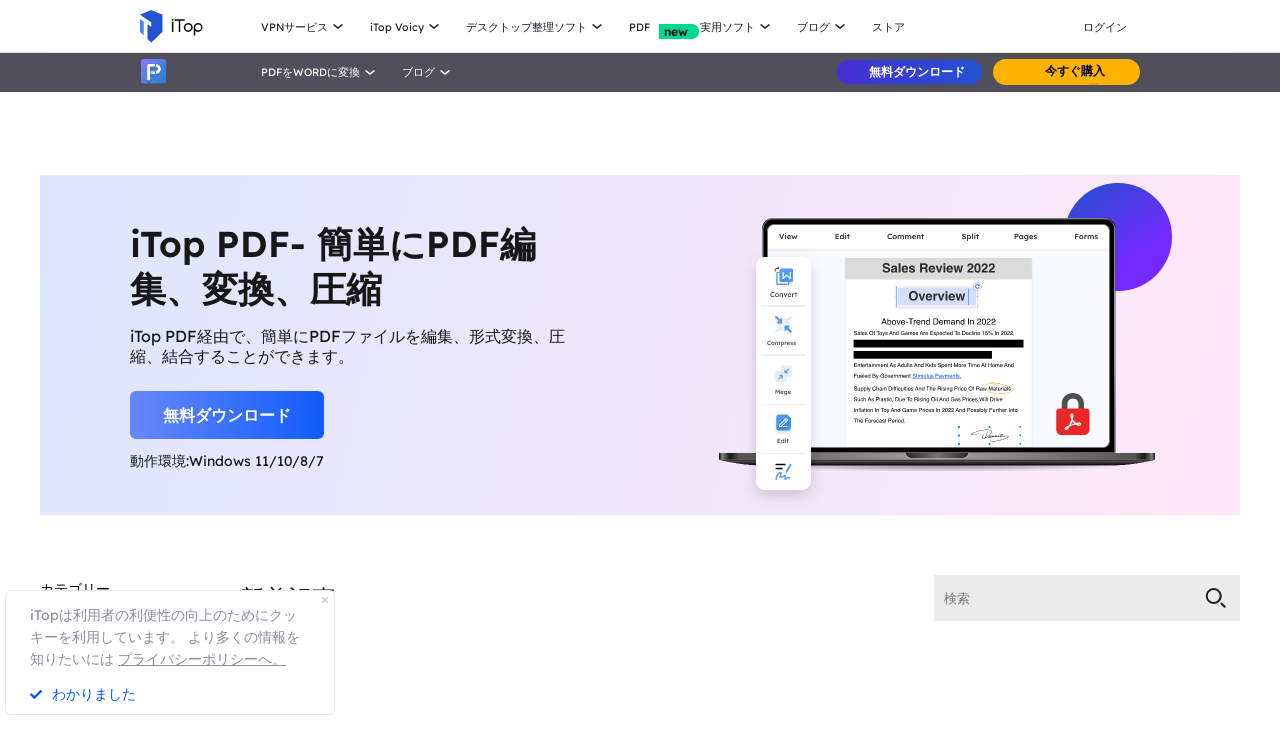

--- FILE ---
content_type: text/html; charset=UTF-8
request_url: https://jp.itopvpn.com/pdf-tips?insur=jpblogbuy2898-top&ref=jp_idr_pdpfeature4
body_size: 16536
content:
<!DOCTYPE html>
<html lang="ja">

<head>
    <meta charset="UTF-8">
    <meta http-equiv="X-UA-Compatible" content="IE=edge">
    <meta name=viewport content="width=device-width,initial-scale=1,minimum-scale=1,maximum-scale=1,user-scalable=no,viewport-fit=cover">
    <meta name="referrer" content="no-referrer" />
            <link rel="canonical" href="https://jp.itopvpn.com/pdf-tips">
    
            <link rel="preconnect" href="https://fonts.googleapis.com">
    <link rel="preconnect" href="https://fonts.gstatic.com" crossorigin>

    <link rel="preconnect" href="https://jp.itopvpn.com/assets/js/bundle.min.js">
    <link rel="preconnect" href="https://jp.itopvpn.com/assets/js/common.min.js">
    <link href="https://jp.itopvpn.com/assets/css/global.css" rel="stylesheet">
    <script src="https://jp.itopvpn.com/assets/js/bundle.min.js"></script>
    <title>iTop PDFブログ - PDFに関する便利な小ワザをお届けします</title>
    <meta name="description" content="iTop PDFブログでは、PDF編集、変換など、PDF管理に関する便利な小ワザをお届けします。">
<link href="https://jp.itopvpn.com/assets/css/pdf-blog.css" rel="stylesheet" 0="1">    <script>
        (function(i,s,o,g,r,a,m){i['GoogleAnalyticsObject']=r;i[r]=i[r]||function(){
            (i[r].q=i[r].q||[]).push(arguments)},i[r].l=1*new Date();a=s.createElement(o),
            m=s.getElementsByTagName(o)[0];a.async=1;a.src=g;m.parentNode.insertBefore(a,m)
        })(window,document,'script','//www.google-analytics.com/analytics.js','ga');

        ga('create', 'UA-178108664-1', 'auto');
        ga('send', 'pageview');
        var paddle_tracking = '-ref:jp_idr_pdpfeature4-insur:jpblogbuy2898-top&lan=jp';
    </script>
    <!-- Google tag (gtag.js) -->
    <script async src="https://www.googletagmanager.com/gtag/js?id=G-6GJNE0YDZ7"></script>
    <script>
    window.dataLayer = window.dataLayer || [];
    function gtag(){dataLayer.push(arguments);}
    gtag('js', new Date());

    gtag('config', 'G-6GJNE0YDZ7');
    </script>
    <script src="https://jp.itopvpn.com/assets/js/common/base64-2.6.2.min.js"></script>
    <script src="https://jp.itopvpn.com/assets/js/mapplication.js"></script>
    <script src="https://jp.itopvpn.com/assets/js/common.min.js"></script>

    <script>
    var hrefema = getQueryVariable('ema');
	var hreforigin = getQueryVariable('origin') ? getQueryVariable('origin') : '';
	var hrefemail;
	var hrefuserInfoPurchase = getStorage('userInfo') ? getStorage('userInfo') : '';
	let itop_info_new = "";
    if (hrefema || hrefuserInfoPurchase !== "") {
		if (hrefema) {
			hrefemail = decodeParams(hrefema);
		} else {
			if (hrefuserInfoPurchase !== "") {
				hrefemail = hrefuserInfoPurchase.email;
			}
		}
		ajaxCallback({
			url: 'api/get-user-info',
			type: 'post',
			data: {
				username: hrefemail
			}
		}, function (res) {
			// console.log(res);
			if (res.status === 'ok') {
				var userid = res.data.id;
				itop_info_new = "&email=" + hrefemail + "&user_id=" + userid +"&x-email=" + hrefemail + "&x-user_id=" + userid+ "&x-lan=jp" + "&x-origin=" + hreforigin;
				
			} 
		});
	} else {
        itop_info_new = "&x-lan=jp" + "&x-origin=" + hreforigin;
    }
    </script>
    <script type="application/ld+json">
                {
                    "@context": "https://schema.org",
                    "@type": "BreadcrumbList",                        
                    "itemListElement":[{                        
                    "@type":"ListItem",                
                    "position":1,
                    "name":"iTop",
                    "item":"https://jp.itopvpn.com/"
                    },
                    {
                    "@type": "ListItem",
                    "position": 2,
                    "name": "Blog",
                    "item": "https://jp.itopvpn.com/pdf-tips"
                                            }]
                                    }                
                            </script>
                    <script type="application/ld+json">
                        [{
                            "@context": "https://schema.org",
                            "@type": "Article",
                            "headline": "iTop PDFブログ - PDFに関する便利な小ワザをお届けします",
                            "publisher": {
                                "@type": "Organization",
                                "name": "https://jp.itopvpn.com/pdf-tips",
                                "logo": {
                                    "@type": "ImageObject",
                                    "url": "https://jp.itopvpn.com/assets/images/header/logo-pdf.svg"
                                }
                            },
                            "description": "iTop PDFブログでは、PDF編集、変換など、PDF管理に関する便利な小ワザをお届けします。"
                        }]
                    </script>
</head>

<body class="pdf-blog scroll-header" data-name="pdf-tips" data-test="1">
   

 
            <nav id="header" class="header-nav nav-bg header-main">
        <div class="header-wrapper">
            <div class="nav-left">
                <a class="nav-logo logo-itop" href="/?insur=jpblogbuy2898-top&ref=jp_idr_pdpfeature4">
                    <img class="logo" src="https://jp.itopvpn.com/assets/images/common/itop_new_icon.svg" alt="">
                </a>
                <ul class="nav-menu">
                    <li class="nav-list nav-service">
                        <span class="fb2">VPNサービス<i></i></span>
                        <div class="nav-item">
                            <div class="nav-item-list">
                                <a href="/vpn-for-pc?insur=jpblogbuy2898-top&ref=jp_idr_pdpfeature4" class="fb3">
                                    <em>PC用VPN</em>
                                    <i class="hot">HOT</i>
                                    <p class="nav-item-desc">無料で安全なVPNで世界中のネットワークにアクセス。</p>
                                </a>
                                <a href="/vpn-windows?insur=jpblogbuy2898-top&ref=jp_idr_pdpfeature4" class="fb3">
                                    <em>Windows用VPN</em>
                                    <i class="hot">HOT</i>
                                    <p class="nav-item-desc">高度な機能を備えた最高の無料VPN。</p>
                                </a>
                                <a href="/vpn-mac?insur=jpblogbuy2898-top&ref=jp_idr_pdpfeature4" class="fb3">
                                    <em>Mac用VPN</em>
                                    <p class="nav-item-desc">オンラインセキュリティとプライバシーを守る最高の無料VPN。</p>
                                </a>
                                <a href="/vpn-ios?insur=jpblogbuy2898-top&ref=jp_idr_pdpfeature4" class="fb3">
                                    <em>iOS用VPN</em>
                                    <p class="nav-item-desc">デバイスを保護するための無料・無制限VPN。</p>
                                </a>
                                <a href="/vpn-android?insur=jpblogbuy2898-top&ref=jp_idr_pdpfeature4" class="fb3">
                                    <em>Android用VPN</em>
                                    <p class="nav-item-desc">オンライン体験を向上させる無料で高速なVPN。</p>
                                </a>
                                <a href="/vpn-for-linux?insur=jpblogbuy2898-top&ref=jp_idr_pdpfeature4" class="fb3">
                                    <em>Linux用VPN</em>
                                    <p class="nav-item-desc">安全で安定した接続を実現する高性能VPN。</p>
                                </a>
                                <a href="/vpn-for-chrome?insur=jpblogbuy2898-top&ref=jp_idr_pdpfeature4" class="fb3">
                                    <em>Chrome 用VPN</em>
                                    <p class="nav-item-desc">プライベートブラウジングを可能にする無料・高速・安全なVPN拡張機能。</p>
                                </a>
                                <a href="/vpn-browser?insur=jpblogbuy2898-top&ref=jp_idr_pdpfeature4" class="fb3">
                                    <em>VPN対応ブラウザ</em>
                                    <p class="nav-item-desc">VPN付きブラウザでインターネットの安全を確保。</p>
                                </a>
                                
                            </div>
                            <div class="service-wrap">
                                <div class="vpn_nav_wrap">
                                    <h4>VPNダウンロード</h4>
                                    <p class="description">iTop VPNのセキュリティとスピードで保護された、制限のないデジタルワールドを探索しましょう。</p>
                                    <!--
                                    <ul class="wrap_list_name">
                                        <li>iTop VPNを選ぶ理由</li>
                                        <li><a href="/vpn-servers?insur=jpblogbuy2898-top&ref=jp_idr_pdpfeature4">3200台以上のVPNサーバー </a></li>
                                        <li>ストリーミングとアプリ</li>
                                        <li>ゲーム用VPN</li>
                                    </ul>
                                    -->
                                    <div class="wrap_list_wrap">
                                        <div class="item country">
                                            <p class="list_name">iTop VPNを選ぶ理由</p>
                                            <a class="vpn_a">VPNとは？</a>
                                            <a class="vpn_a">無料VPN</a>
                                            <a class="vpn_a">登録不要のVPN</a>
                                        </div>
                                         <div class="item servers">
                                            <p class="list_name"><a href="/vpn-servers?insur=jpblogbuy2898-top&ref=jp_idr_pdpfeature4">3200台以上のVPNサーバー </a></p>
                                            <a href="/blog/vpn-for-korea-1277?insur=jpblogbuy2898-top&ref=jp_idr_pdpfeature4" class="vpn_a">VPN 韓国</a>
                                            <a href="/blog/vpn-malaysia-7519?insur=jpblogbuy2898-top&ref=jp_idr_pdpfeature4" class="vpn_a">VPN マレーシア</a>
                                            <a href="/blog/america-vpn-7572?insur=jpblogbuy2898-top&ref=jp_idr_pdpfeature4" class="vpn_a">VPN アメリカ</a>
                                            <a href="/blog/vpn-germany-398?insur=jpblogbuy2898-top&ref=jp_idr_pdpfeature4" class="vpn_a">VPN ドイツ</a>
                                        </div>
                                        <div class="item apps">
                                            <p class="list_name">ストリーミングとアプリ</p>
                                            <a href="/blog/netflix-vpn-7518?insur=jpblogbuy2898-top&ref=jp_idr_pdpfeature4" class="vpn_a">VPN Netflix</a>
                                            <a href="/blog/how-to-view-tvn-in-japan-online-1275?insur=jpblogbuy2898-top&ref=jp_idr_pdpfeature4" class="vpn_a">VPN HBO Max</a>
                                            <a href="/blog/anime-vpn-1562?insur=jpblogbuy2898-top&ref=jp_idr_pdpfeature4" class="vpn_a">VPN Anime</a>
                                            <a href="/blog/amazon-prime-vpn-1668?insur=jpblogbuy2898-top&ref=jp_idr_pdpfeature4" class="vpn_a">VPN Amazon Prime</a>
                                        </div>
                                        <div class="item games">
                                            <p class="list_name">ゲーム用VPN</p>
                                            <a href="/blog/vpn-for-pubg-510?insur=jpblogbuy2898-top&ref=jp_idr_pdpfeature4" class="vpn_a">VPN Pubg</a>
                                            <a href="/blog/best-vpn-for-lost-ark-2872?insur=jpblogbuy2898-top&ref=jp_idr_pdpfeature4" class="vpn_a">VPN Lost ARK</a>
                                            <a href="/blog/mobile-legends-1953?insur=jpblogbuy2898-top&ref=jp_idr_pdpfeature4" class="vpn_a">VPN Mobile Legends</a>
                                            <a href="/blog/best-vpn-for-xbox-4117?insur=jpblogbuy2898-top&ref=jp_idr_pdpfeature4" class="vpn_a">VPN Xbox</a>
                                        </div>
                                    </div>
                                </div>
                                <div class="service-list">
                                 <div class="service-item on" style="align-items: center;">
                                        <div class="_right">
                                            <div class="btn-box">
                                                <a class="button-combe button btn-not btn-primary btn-default button-new free-down upper" data-href="https://www.itopvpn.com/download?insur=jpblogbuy2898-top" data-vpn="vpn-windows" onclick="gotoThankyou($(this));gtag('event', 'jp_vpn_dl_mac_jp_header')">
                                                    <span class="btn-word">
                                                        無料ダウンロード
                                                    </span>
                                                    <span class="arrow-new">
                                                        <svg class="new-svg">
                                                            <use xlink:href="#itop_download"></use>
                                                        </svg>
                                                    </span>
                                                    <svg class="new-svg">
                                                        <use xlink:href="#itop_download"></use>
                                                    </svg>
                                                </a>
                                                <a class="button btn-not  btn-primary button-link btn-default button-new get-off btn-gold" data-href="/purchase?insur=jpblogbuy2898-top&ref=itopvpn_pc" onclick="gotoPurchase($(this));gtag('event', 'jp_vpn_buyclick_mac_jp_header')">
                                                    <span class="btn-word buy">
                                                    82% OFFでゲット
                                                    </span>
                                                    <span class="arrow-new">
                                                        <svg class="new-svg">
                                                            <use xlink:href="#itop_right"></use>
                                                        </svg>
                                                    </span>
                                                </a>
                                            </div>
                                           
                                        </div>
                                    </div>
                                    <div class="service-item win">
                                        <div class="_right">
                                            <div class="btn-box">
                                                <a class="button-combe button btn-not btn-primary btn-default button-new free-down upper" data-href="https://www.itopvpn.com/download?insur=jpblogbuy2898-top" data-vpn="vpn-windows" onclick="gotoThankyou($(this));ga('send', 'event', 'itopdl-pc-jp', 'download', 'navigation');gtag('event', 'jp_vpn_dl_mac_jp_header')">
                                                    <span class="btn-word">
                                                        無料ダウンロード
                                                    </span>
                                                    <span class="arrow-new">
                                                        <svg class="new-svg">
                                                            <use xlink:href="#itop_download"></use>
                                                        </svg>
                                                    </span>
                                                    <svg class="new-svg">
                                                        <use xlink:href="#itop_download"></use>
                                                    </svg>
                                                </a>
                                                <a class="button btn-not  btn-primary button-link btn-default button-new get-off btn-gold" data-href="/purchase?insur=jpblogbuy2898-top&ref=itopvpn_win" onclick="gotoPurchase($(this));ga('send', 'event', 'itopbuyclick-mac_jp', 'click', 'navigation');gtag('event', 'jp_vpn_buyclick_mac_jp_header')">
                                                    <span class="btn-word buy">
                                                    82% OFFでゲット
                                                    </span>
                                                    <span class="arrow-new">
                                                        <svg class="new-svg">
                                                            <use xlink:href="#itop_right"></use>
                                                        </svg>
                                                    </span>
                                                </a>
                                            </div>
                                        </div>
                                    </div>
                                    <div class="service-item mac">
                                        <div class="_right">
                                            <div class="btn-box">
                                                <a class="button-combe button btn-not btn-primary btn-default button-new free-down upper" data-href="https://www.itopvpn.com/downloadmac?insur=jpblogbuy2898-top" data-vpn="vpn-mac" onclick="gotoThankyou($(this));ga('send', 'event', 'itopdl-mac-jp', 'download', 'navigation');gtag('event', 'jp_vpn_dl_mac_jp_header')">
                                                    <span class="btn-word">
                                                        無料ダウンロード
                                                    </span>
                                                    <span class="arrow-new">
                                                        <svg class="new-svg">
                                                            <use xlink:href="#itop_download"></use>
                                                        </svg>
                                                    </span>
                                                    <svg class="new-svg">
                                                        <use xlink:href="#itop_download"></use>
                                                    </svg>
                                                </a>
                                                <a class="button btn-not  btn-primary button-link btn-default button-new get-off btn-gold" data-href="/purchase?insur=jpblogbuy2898-top&ref=websitemac" onclick="gotoPurchase($(this));ga('send', 'event', 'itopbuyclick-mac_jp', 'click', 'navigation');gtag('event', 'jp_vpn_buyclick_mac_jp_header')">
                                                    <span class="btn-word buy">
                                                        78%OFFでゲット
                                                    </span>
                                                    <span class="arrow-new">
                                                        <svg class="new-svg">
                                                            <use xlink:href="#itop_right"></use>
                                                        </svg>
                                                    </span>
                                                </a>
                                            </div>
                                        </div>
                                    </div>
                                    <div class="service-item ios">
                                        <div class="_right">
                                            <div class="btn-box">
                                                <a class="button-combe button btn-not btn-primary btn-default button-new free-down upper" href="https://goto.itopvpn.com/downloadcenter?product=jp-itopios&c=jpblogbuy2898-top" onclick="ga('send', 'event', 'itopdl-ios-jp', 'download', 'navigation');gtag('event', 'jp_vpn_dl_mac_jp_header')">
                                                    <span class="btn-word">
                                                        無料ダウンロード
                                                    </span>
                                                    <span class="arrow-new">
                                                        <svg class="new-svg">
                                                            <use xlink:href="#itop_download"></use>
                                                        </svg>
                                                    </span>
                                                    <svg class="new-svg">
                                                        <use xlink:href="#itop_download"></use>
                                                    </svg>
                                                </a>
                                                <a class="button btn-not  btn-primary button-link btn-default button-new get-off btn-gold" data-href="/purchase?insur=jpblogbuy2898-top&ref=websiteios" onclick="gotoPurchase($(this));ga('send', 'event', 'itopbuyclick-mac_jp', 'click', 'navigation');gtag('event', 'jp_vpn_buyclick_mac_jp_header')">
                                                    <span class="btn-word buy">
                                                        78%OFFでゲット
                                                    </span>
                                                    <span class="arrow-new">
                                                        <svg class="new-svg">
                                                            <use xlink:href="#itop_right"></use>
                                                        </svg>
                                                    </span>
                                                </a>
                                            </div>
                                        </div>
                                    </div>
                                    <div class="service-item adr">
                                        <div class="_right">
                                            <div class="btn-box">
                                                <a class="button-combe button btn-not btn-primary btn-default button-new free-down upper" href="https://www.itopvpn.com/downloadapk?lan=jp&insur=jpblogbuy2898-top" onclick="gtag('event', 'jp_vpn_dl_mac_jp_header')">
                                                    <span class="btn-word">
                                                        無料ダウンロード
                                                    </span>
                                                    <span class="arrow-new">
                                                        <svg class="new-svg">
                                                            <use xlink:href="#itop_download"></use>
                                                        </svg>
                                                    </span>
                                                    <svg class="new-svg">
                                                        <use xlink:href="#itop_download"></use>
                                                    </svg>
                                                </a>
                                                <a class="button btn-not  btn-primary button-link btn-default button-new get-off btn-gold" data-href="/purchased?insur=jpblogbuy2898-top&ref=websiteandroid" onclick="gotoPurchase($(this));gtag('event', 'jp_vpn_buyclick_mac_jp_header')">
                                                    <span class="btn-word buy">
                                                        78%OFFでゲット
                                                    </span>
                                                    <span class="arrow-new">
                                                        <svg class="new-svg">
                                                            <use xlink:href="#itop_right"></use>
                                                        </svg>
                                                    </span>
                                                </a>
                                            </div>
                                        </div>
                                    </div>
                                    <div class="service-item linux">
                                        <div class="_right">
                                            <div class="btn-box">
                                                <a class="button-combe button btn-not btn-primary btn-default button-new free-down upper" href="https://www.itopvpn.com/download?insur=jpblogbuy2898-top" onclick="gtag('event', 'jp_vpn_dl_mac_jp_header')">
                                                    <span class="btn-word">
                                                        無料ダウンロード
                                                    </span>
                                                    <span class="arrow-new">
                                                        <svg class="new-svg">
                                                            <use xlink:href="#itop_download"></use>
                                                        </svg>
                                                    </span>
                                                    <svg class="new-svg">
                                                        <use xlink:href="#itop_download"></use>
                                                    </svg>
                                                </a>
                                                <a class="button btn-not  btn-primary button-link btn-default button-new get-off btn-gold" data-href="/purchase?insur=jpblogbuy2898-top&ref=itopvpn_linux" onclick="gotoPurchase($(this));gtag('event', 'jp_vpn_buyclick_mac_jp_header')">
                                                    <span class="btn-word buy">
                                                        78%OFFでゲット
                                                    </span>
                                                    <span class="arrow-new">
                                                        <svg class="new-svg">
                                                            <use xlink:href="#itop_right"></use>
                                                        </svg>
                                                    </span>
                                                </a>
                                            </div>
                                        </div>
                                    </div>
                                    <div class="service-item chrome">
                                        <div class="_right">
                                            <div class="btn-box">
                                                <a class="button-combe button btn-not btn-primary btn-default button-new free-down upper" href="https://chromewebstore.google.com/detail/itop-vpn/apgjgibgkdfemblclkifgndfhkcbmfjl?referrer=utm_source%3Djpblogbuy2898-top&insur=jpblogbuy2898-top&lang=jp" onclick="gtag('event', 'jp_vpn_dl_mac_jp_header')">
                                                    <span class="btn-word">
                                                        無料ダウンロード
                                                    </span>
                                                    <span class="arrow-new">
                                                        <svg class="new-svg">
                                                            <use xlink:href="#itop_download"></use>
                                                        </svg>
                                                    </span>
                                                    <svg class="new-svg">
                                                        <use xlink:href="#itop_download"></use>
                                                    </svg>
                                                </a>
                                                <a class="button btn-not  btn-primary button-link btn-default button-new get-off btn-gold" data-href="/purchased?insur=jpblogbuy2898-top&ref=itopvpn_chrome" onclick="gotoPurchase($(this));gtag('event', 'jp_vpn_buyclick_mac_jp_header')">
                                                    <span class="btn-word buy">
                                                        今すぐ購入
                                                    </span>
                                                    <span class="arrow-new">
                                                        <svg class="new-svg">
                                                            <use xlink:href="#itop_right"></use>
                                                        </svg>
                                                    </span>
                                                </a>
                                            </div>
                                        </div>
                                    </div>
                                    <div class="service-item browser">
                                        <div class="_right">
                                            <div class="btn-box">
                                                <a class="button-combe button btn-not btn-primary btn-default button-new free-down upper" href="https://www.itopvpn.com/downloadbrowser?insur=jpblogbuy2898-top" onclick="gtag('event', 'jp_ipb_dl_mac_jp_header')">
                                                    <span class="btn-word">
                                                        無料ダウンロード
                                                    </span>
                                                    <span class="arrow-new">
                                                        <svg class="new-svg">
                                                            <use xlink:href="#itop_download"></use>
                                                        </svg>
                                                    </span>
                                                    <svg class="new-svg">
                                                        <use xlink:href="#itop_download"></use>
                                                    </svg>
                                                </a>
                                                <a class="button btn-not  btn-primary button-link btn-default button-new get-off btn-gold" data-href="/browser/purchase?insur=jpblogbuy2898-top&ref=ipb_navi" onclick="gotoPurchase($(this));gtag('event', 'jp_ipb_buyclick_mac_jp_header')">
                                                    <span class="btn-word buy">
                                                        78%OFFでゲット
                                                    </span>
                                                    <span class="arrow-new">
                                                        <svg class="new-svg">
                                                            <use xlink:href="#itop_right"></use>
                                                        </svg>
                                                    </span>
                                                </a>
                                            </div>
                                        </div>
                                    </div>
                                </div>
                            </div>
                        </div>
                    </li>
                     <li class="nav-list nav-privacy">
                        <span class="fb2">iTop Voicy<i></i></span>
                        <ul class="nav-item nav-ied">
                            <li>
                                <a href="/itop-voicy?insur=jpblogbuy2898-top&ref=jp_idr_pdpfeature4" class="fb3">
                                    <div class="nav_pic">
                                        <img src="https://jp.itopvpn.com/assets/images/header/icon_ivc.png" width="40" height="40" alt="iTop Easy Desktop">
                                    </div>
                                    <div class="nav_text">
                                        <b>iTop Voicy <i class="new">new</i></b>
                                        <p>ボイスチェンジャー 無料でリアルタイム変換</p>
                                    </div>
                                </a>
                            </li>
                        </ul>
                    </li>
                     <li class="nav-list nav-privacy">
                        <span class="fb2">デスクトップ整理ソフト<i></i></span>
                        <ul class="nav-item nav-ied">
                            <li>
                                <a href="/itop-easy-desktop?insur=jpblogbuy2898-top&ref=jp_idr_pdpfeature4" class="fb3">
                                    <div class="nav_pic">
                                        <img src="https://jp.itopvpn.com/assets/images/header/icon_ied.png" width="40" height="40" alt="iTop Easy Desktop">
                                    </div>
                                    <div class="nav_text">
                                        <b>iTop Easy Desktop <i class="hot">HOT</i></b>
                                        <p>PCのデスクトップをフリーに整理するツールとおしゃれな壁紙。</p>
                                    </div>
                                </a>
                            </li>
                        </ul>
                    </li>
                   
                    <li class="nav-list nav-list-link pdf-list">
                        <a href="/pdf?insur=jpblogbuy2898-top&ref=jp_idr_pdpfeature4" class="fb2 nav-link" onclick="ga('send', 'event', 'itopbuyclick-mac_jp', 'click', 'navigation');">
                            <em>PDF</em>
                            <i class="new">new</i>
                        </a>
                    </li>
                    <li class="nav-list nav-utility">
                        <span class="fb2">
                            実用ソフト <i></i>
                        </span>
                        <div class="nav-item">
                            <a href="/itop-easy-desktop?insur=jpblogbuy2898-top&ref=jp_idr_pdpfeature4" class="fb3">
                                <em>iTop Easy Desktop</em>
                                <i class="new">新機能</i>
                            </a>
                            <a href="/ai-math-solver?insur=jpblogbuy2898-top&ref=jp_idr_pdpfeature4" class="fb3">
                                <em>iTop AI Math Solver</em> <i class="new">新機能</i>
                            </a>

                            <a href="/screen-recorder?insur=jpblogbuy2898-top&ref=jp_idr_pdpfeature4" class="fb3">
                                <em>iTop Screen Recorder</em>
                                <i class="hot">HOT</i>
                            </a>
                            <a href="/screenshot?insur=jpblogbuy2898-top&ref=jp_idr_pdpfeature4" class="fb3">
                                <em>iTop Screenshot</em>
                            </a>

                            <a href="/data-recovery-software?insur=jpblogbuy2898-top&ref=jp_idr_pdpfeature4" class="fb3">
                                <em>iTop Data Recovery</em>
                                <i class="hot">HOT</i>
                            </a>
                            <a href="/dualsafe-password-manager?insur=jpblogbuy2898-top&ref=jp_idr_pdpfeature4" class="fb3">
                                <em>Dualsafe Password Manager</em>
                            </a>
                            
                            <a href="/top-data-protector?insur=jpblogbuy2898-top&ref=jp_idr_pdpfeature4" class="fb3">
                                <em>Top Data Protector</em>
                            </a>
                        </div>
                    </li>
                    <li class="nav-list nav-blog">
                        <span class="fb2">
                            ブログ <i></i>
                        </span>
                        <div class="nav-item">
                            <a href="/blog?insur=jpblogbuy2898-top&ref=jp_idr_pdpfeature4&sort=14" class="fb3">
                                <em>Windows向けVPN</em>
                            </a>
                            <a href="/blog?insur=jpblogbuy2898-top&ref=jp_idr_pdpfeature4&sort=31" class="fb3">
                                <em>IPアドレス関連</em>
                            </a>
                            <a href="/blog?insur=jpblogbuy2898-top&ref=jp_idr_pdpfeature4&sort=43" class="fb3">
                                <em>広告ブロック</em>
                            </a>
                            <a href="/blog?insur=jpblogbuy2898-top&ref=jp_idr_pdpfeature4&sort=64" class="fb3">
                                <em>ゲーム関連</em>
                            </a>
                            <a href="/blog?insur=jpblogbuy2898-top&ref=jp_idr_pdpfeature4&sort=148" class="fb3">
                                <em>iTop VPN Browser関連</em>
                            </a>
                            <a href="/recorder-tips/record-google-meet-132?insur=jpblogbuy2898-top&ref=jp_idr_pdpfeature4" class="fb3">
                                <em>会議録画</em>
                            </a>
                            <a href="/recorder-tips/best-game-screen-recorder-86?insur=jpblogbuy2898-top&ref=jp_idr_pdpfeature4" class="fb3">
                                <em>ゲーム実況録画</em>
                            </a>
                            <a href="/desktop-tips?insur=jpblogbuy2898-top&ref=jp_idr_pdpfeature4" class="fb3">
                                <em>デスクトップのヒント </em>
                            </a>
                            <a href="/pdf-tips?insur=jpblogbuy2898-top&ref=jp_idr_pdpfeature4" class="fb3">
                                <em>PDFの活用術</em>
                            </a>
                        </div>
                    </li>
                    <li class="nav-list nav-list-link">
                        <a href="/store?insur=jpblogbuy2898-top&ref=jp_idr_pdpfeature4" onclick="ga('send', 'event', 'itopbuyclick-mac_jp', 'click', 'navlaunch');" class="fb2 nav-link">
                            ストア
                        </a>
                    </li>
                    <li class="nav-list login nav-sale-icon">
                      
                        <a href="/login?insur=jpblogbuy2898-top&ref=jp_idr_pdpfeature4"
                            class="fb2 nav-login nav-link"
                            data-in="ログイン"
                            data-in-link="/login?insur=jpblogbuy2898-top&ref=jp_idr_pdpfeature4"
                            data-acount="ユーザーセンター"
                            data-acount-link="/user-account?insur=jpblogbuy2898-top&ref=jp_idr_pdpfeature4"
                            data-out="サインアウト"
                            onclick="ga('send', 'event', 'loginclick-mac_jp', 'click', 'navigation');gtag('event', 'jp_itop_loginclick_mac_jp_navi');"
                            data-in-ga="ga('send', 'event', 'loginclick-mac_jp', 'click', 'navigation');gtag('event', 'jp_itop_loginclick_mac_jp_navi');"
                            data-acount-ga="ga('send', 'event', 'myaccountclick-mac_jp', 'click', 'navigation');gtag('event', 'jp_itop_myaccount_mac_jp_navi');"
                            data-out-ga="ga('send', 'event', 'signoutclick-mac_jp', 'click', 'navigation');gtag('event', 'jp_itop_signout_mac_jp_navi');">
                            ログイン
                        </a>
                    </li>
                </ul>
                <div class="mobile-close">
                    <span class="claseIcon"></span>
                </div>
            </div>
            <div class="mobile-nav">
                <span class="navIcon"></span>
            </div>
            <div class="mobile-bg"></div>
        </div>
    </nav>
    <script>
        $("#header").hover(function() {
            $(".logo").addClass("logo-move")
            $(".logo-text-it").addClass("logo-text-it-move")
            $(".logo-text-best").addClass("logo-text-best-move")
        },function() {
            $(".logo").removeClass("logo-move")
            $(".logo-text-it").removeClass("logo-text-it-move")
            $(".logo-text-best").removeClass("logo-text-best-move")
        })

        $('#header .nav-service .nav-item').hover(function() {
            $('#header .service-list .service-item .btn-box > a').addClass('hover');
        }, function() {
            $('#header .service-list .service-item .btn-box > a').removeClass('hover');
        })

        $('#header .nav-service .nav-item .nav-item-list a').hover(function() {
            var idx = $(this).index();
            $('#header .service-list .service-item').removeClass('on');
            $('#header .service-list .service-item').eq(idx).addClass('on');
        })

        $(document).ready(function () {
            $(".logo").removeClass("logo-move")
            $(".logo-text-it").removeClass("logo-text-it-move")
            $(".logo-text-best").removeClass("logo-text-best-move")
        });

        $('.nav-list.nav-list-link.store-nav .nav-link').attr({
            'href': "javacsript:;"
        })
        $('.nav-list.nav-list-link.store-nav .nav-link').attr({
            'href': "javacsript:;"
        })
        $('#header .nav-list.store-nav').hover(function () {
            ga('send', 'event', 'itopshow-mac_jp', 'display', 'navlaunch');
            $(this).addClass('on');
        }, function () {
            $(this).removeClass('on');
        })
    </script>   
    <nav class="header-nav nav-bg header-product header-pdf">
    <div class="header-wrapper">
        <div class="nav-left">
            <a class="nav-logo" href="/pdf?insur=jpblogbuy2898-top&ref=jp_idr_pdpfeature4">
                <img class="logo" src="https://jp.itopvpn.com/assets/images/header/logo-pdf.svg" alt="">
            </a>
            <ul class="nav-menu">
                <li class="nav-list">
                    <span class="fb2">PDFをWORDに変換<i></i></span>
                    <div class="nav-item">
                        <a href="/pdf-to-word?insur=jpblogbuy2898-top&ref=jp_idr_pdpfeature4" class="fb3">
                            <em>PDF Word 変換</em>
                        </a>
                    </div>
                <li class="nav-list nav-blog">
                    <span class="fb2">ブログ<i></i></span>
                    <div class="nav-item">
                        <a href="/pdf-tips/how-to-edit-pdf-file-13?insur=jpblogbuy2898-top&ref=jp_idr_pdpfeature4" class="fb3">
                            <em>パソコンでPDFを編集する方法</em>
                        </a>
                        <a href="/pdf-tips/how-to-merge-pdf-29?insur=jpblogbuy2898-top&ref=jp_idr_pdpfeature4" class="fb3">
                            <em>Windows10でPDFを無料で結合する方法</em>
                        </a>
                    </div>
                </li>
            </ul>
            <div class="mobile-close">
                <span class="claseIcon"></span>
            </div>
        </div>
        <div class="nav-right">
            <a class="button-combe button btn-not btn-primary btn-default button-new upper" style="margin: 0;" href="https://www.itopvpn.com/downloadpdf?insur=jpblogbuy2898-top" onclick="ga('send', 'event', 'pdfdl-mac_jp', 'download', 'nav-pdf');gtag('event', 'jp_pdf_dl_navi'); ">
                <span class="btn-word">
                    無料ダウンロード                </span>
                <span class="arrow-new">
                    <svg class="new-svg">
                        <use xlink:href="#itop_download"></use>
                    </svg>
                </span>
                <svg class="new-svg">
                    <use xlink:href="#itop_download"></use>
                </svg>
            </a>
            <a class="button btn-not  btn-primary button-link btn-default button-new btn-gold btn-dark btn-black" href="/pdf/purchase?insur=jpblogbuy2898-top&ref=jp_idr_pdpfeature4" onclick="ga('send', 'event', 'pdfbuyclick-jp', 'click', 'nav-pdf');gtag('event', 'jp_pdf_buyclick_navi'); ">
                <span class="btn-word">
                今すぐ購入
                </span>
                <span class="arrow-new">
                    <svg class="new-svg">
                        <use xlink:href="#itop_right"></use>
                    </svg>
                </span>
            </a>
        </div>
        <div class="mobile-nav">
            <span class="navIcon"></span>
        </div>
        <div class="mobile-bg"></div>
    </div>
</nav>
<script>
    $('.nav-blog .fb2').click(function() {
        window.location.href="/pdf-tips?insur=jpblogbuy2898-top&ref=jp_idr_pdpfeature4"
    })
</script>
<body>
    <div class="blog">
        <div class="banner-change w-p">
            <div class="banner w-p flex-box on">
                <div class="_left">
                    <h1 class="title">iTop PDF- 簡単にPDF編集、変換、圧縮</h1>
                    <p>
                    iTop PDF経由で、簡単にPDFファイルを編集、形式変換、圧縮、結合することができます。
                    </p>
                    <div class="buttons">
                        <div class="button btn-download">
                            <a href="https://www.itopvpn.com/downloadpdf?insur=jpblogbuy2898-top" onclick="ga('send', 'event', 'pdfdl-jp', 'download', 'bloghp');gtag('event', 'jp_pdf_dl_blog_hp_topb'); ">
                                <span>無料ダウンロード</span>
                                <svg class="arrow-winds">
                                    <use xlink:href="#md-download"></use>
                                </svg>
                            </a>
                        </div>

                        <div class="button btn-purchase">
                            <a href="/pdf/purchase?insur=jpblogbuy2898-top&ref=jpblogbuyhp" onclick="ga('send', 'event', 'pdfbuyclick-jp', 'click','bloghp');">
                                <span>購入する</span>
                            </a>
                        </div>
                    </div>
                    <span>動作環境:Windows 11/10/8/7</span>
                </div>
            </div>
        </div>
        <div class="conent w-p flex-box">
            <dl class="left pc">
                <dt>
                カテゴリー                </dt>
                <dd>
                </dd>
            </dl>
            <div class="right">
                <div class="search flex-box">
                <p>新着記事</p>
                <input type="text" placeholder="検索">
                    <div class="_icon">
                      <img src="https://jp.itopvpn.com/assets/images/itop-blog/search-icon.svg" alt="">
                    </div>
                </div>
                <div class="search-result-cnt">
                    <div class="result-hot-box"></div>
                    <ul class="search-box">
                    </ul>
                </div>
            </div>
        </div>
    </div>
    <div class="svg-script" style="display: none;">
        <svg version="1.1" xmlns="http://www.w3.org/2000/svg" style="display:none;">
            <symbol id="check-circle" null>
                <path
                    d="M20.319 1.859L18.702.25a.865.865 0 0 0-1.214-.005L7.374 10.172l-4.28-4.267A.865.865 0 0 0 1.88 5.9L.254 7.5a.843.843 0 0 0-.005 1.2l6.5 6.478a.865.865 0 0 0 1.214.005L20.315 3.061a.843.843 0 0 0 .005-1.2z" />
            </symbol>
            <symbol id="arrow-right" null>
                <path data-name="路径 4649"
                    d="M10.044.177a.617.617 0 0 1 .873 0l3.7 3.7a.617.617 0 0 1 0 .873l-3.7 3.7a.617.617 0 1 1-.873-.873l3.263-3.263-3.264-3.263a.617.617 0 0 1 0-.873z"
                    fill-rule="evenodd" />
                <path data-name="路径 4650"
                    d="M0 4.317A.617.617 0 0 1 .617 3.7h12.946a.617.617 0 1 1 0 1.233H.617A.617.617 0 0 1 0 4.317z"
                    fill-rule="evenodd" />
            </symbol>
            <symbol id="md-download" null>
                <path d="M15.833 6.7h-4.522V0H4.523v6.7H0l7.917 7.822zM0 16.764V19h15.833v-2.236z" />
            </symbol>
            <symbol id="menu" viewBox="0 0 36 24">
                <path d="M0 24v-4h36v4zm0-10v-4h36v4zM0 0h36v4H0z" />
            </symbol>
        </svg>
    </div>
</body>


<script>
function ajaxCallback(request, callback) {
        var href = 'https://jp.itopvpn.com/';
        if (typeof callback === 'function') {
            $.ajax({
                url: href + request.url,
                type: request.type,
                data: JSON.stringify(request.data) || {},
                contentType: "application/json;charset=UTF-8",
                dataType: "json",
                headers: { 'Authorization': request.headers } || {},
                // headers: { Authorization: request.token },
                success: function (data) {
                    callback(data)
                }
            });
        }
    }


    var params = {
        sort: getUrlParam('sort_id') || '',
        keywords: '',
        page: 1,
        client_lan: 'jp',
        page_size: 11
    },
        lcy = true,
        page_info = null;

    initIconBox()

    function initIconBox() {
        if ('mac' === 'mac') {
            $('.banner .equipment .winds-box').attr({
                'onclick': "ga('send', 'event', 'itoppcclick-mac_jp', 'click', 'bloghp');"
            })
            $('.banner .equipment .mac-box').attr({
                'onclick': "ga('send', 'event', 'itopdl-mac_jp', 'download', 'bloghp')"
            })
        }
    }

    function apendDom(data, type) {
        var str = ''
        // list = ['.blog .conent .left dd', '.search-result-cnt .search-box']
        for (let i in data) {
            let url = data[i].image ? data[i].image : 'https://jp.itopvpn.com/assets/images/itop-blog/default-img.svg'
            switch (type) {
                case 0:
                    str += `<p onclick="changeNav(this)" _code="${data[i].id}">${data[i].title}</p>`
                    // str += `<p _code="${data[i].id}">${data[i].title}</p>`
                    break;
                case 1:
                    str += `<li class="_item">
                        <a class="item" href="${data[i].product === 'idr' ? 'recovery-tips' : 'pdf-tips'}/${data[i].url_alias}">
                            <div class="img-box">
                                <img src="${url}" alt="">
                            </div>
                            <label class="search-tag"  _code="${data[i].sort_id}">${data[i].sort_title}</label>
                            <div class="search-text"><p>${data[i].title}</p></div>
                        </a>
                    </li>`
                    break;
            }
        }
        return str
        // $(list[type]).html(str)
    }

    function changeNav(e) {
        if (!$(e).hasClass('search-tag')) {
            $(e).addClass('ac').siblings().removeClass('ac')
            params.changeType = 1
        }
        params.page = 1
        params.sort = $(e).attr('_code')
        getList(params, 1)
    }

    function getList(params, is) {
        if (!lcy) return
        ajaxCallback({
            url: 'api/pdf-search-articles',
            type: 'POST',
            data: params
        }, function (res) {
            lcy = true;
            page_info = res.articles.page_info
            let data = res
            let str = '',
                href = 'https://jp.itopvpn.com/assets/images/itop-blog/default-img.svg'
            // hot
            if (data.hot.length) {
                str = `<a class="_hot_box _hot_one _item" href="pdf-tips/${data.hot[0].url_alias}">
                        <img src="${data.hot[0].image ? data.hot[0].image : href}" alt="">
                        <label for="" class="search-tag" _code="${data.hot[0].sort_id}">${data.hot[0].sort_title}</label>
                        <div class="_hot_title ones"><p>${data.hot[0].title}</p></div>
                    </a>
                    <div class="_hot_right">`
                for (let i = 1; i < data.hot.length; i++) {
                    str += `<a class="_hot_box _hot_tow _item" href="pdf-tips/${data.hot[i].url_alias}">
                            <img src="${data.hot[i].image ? data.hot[i].image : href}" alt="">
                            <label for="" class="search-tag" _code="${data.hot[i].sort_id}">${data.hot[i].sort_title}</label>
                            <div class="_hot_title"><p>${data.hot[i].title}</p></div>
                        </a>`
                }

                str += `<p class="mob tis"></p></div>`
            }
            if (!params.changeType) {
                $('.blog .conent .left dd').html(apendDom(data.sorts, 0))
            }
            if (is) {
                $('.result-hot-box').html(str)
                $('.search-result-cnt .search-box').html(apendDom(data.articles.articles, 1))
            } else {
                $(apendDom(data.articles.articles, 1)).appendTo('.search-result-cnt .search-box')
            }

            $('.search-tag').click(function (event) {
                event.stopPropagation()
                changeNav($(this))
            })
            $('._item').click(function () {
                $(this).attr('_')
            })
            var _sort = getUrlParam('sort_code');
            if (_sort) {
                $('.blog .left p').each(function (i, v) {
                    if ($(v).attr('_code') == _sort) {
                        $(v).addClass('ac').siblings().removeClass('ac');
                    }
                })
            }
        })
        lcy = false
    }
    $('.right .search ._icon').click(function () {
        params.keywords = $('.right .search input').val()
        params.page = 1
        getList(params, 1)
    })
    $('.banner-change .list span').click(function () {
        var index = $(this).index()
        $(this).addClass("on").siblings().removeClass("on")
        $(".banner-change .banner").eq(index).addClass("on").siblings().removeClass("on")
    })

    function bannerroll() {
        var index = $('.banner-change .list span.on').index();
        index++;
        if (index == 2) {
            index = 0
        }
        $('.banner-change .list span').eq(index).addClass("on").siblings().removeClass("on")
        $(".banner-change .banner").eq(index).addClass("on").siblings().removeClass("on")
    }
    setInterval("bannerroll()", 5000);

    window.addEventListener('scroll', function () {
        let scrollTop =
            window.pageYOffset ||
            document.documentElement.scrollTop ||
            document.body.scrollTop;
        let scrollHeight = document.getElementsByClassName('blog')[0]
            .scrollHeight;
        if (scrollTop >= scrollHeight - 1000) {
            if (page_info) {
                if (page_info.page < page_info.total_page) {
                    params.page = page_info.page + 1
                    getList(params, 0)
                }
            }
        }
    });

    $('.right .search input').keypress(function (e) {
        if (e.which == 13) {
            params.keywords = $(this).val()
            params.page = 1
            getList(params, 1)
        }
    })

    $('.right .search p').click(function () {
        $('.right .search input').val('')
        params = {
            sort: '',
            keywords: '',
            page: 1,
            page_size: 10
        }
        getList(params, 1)
    })

    var _sort = getUrlParam('sort_code');
    if (_sort) {
        params.sort = _sort
        $('.blog .left p').each(function (i, v) {
            if ($(v).attr('_code') == _sort) {
                $(v).addClass('ac').siblings().removeClass('ac');
            }
        })
    }
    getList(params, 1)
</script>

            <div class="footer">
        <div class="subscribe-cnt">
            <p  class="subscribe-desc">ニュースレターを購読する</p>
            <div class="subscribe-container">
                <div class="subscribe-zone">
                    <div class="email-bar" style="display: flex;">
                        <input id="subscribeNewsletterEmail" onkeyup="binding_value(this);gtag('event', 'jp_itop_subclick_footer')"  class="email-input" type="text" placeholder="電子メールアドレス" autocomplete="off" spellcheck="false" autocapitalize = "off">
                        <input type="hidden" name = 'email' value = '' id='subscribeNewsletterEmailLeft'>
                        <button id="subscribeBtn" onclick="gtag('event', 'jp_itop_subclick_footer')" class="subscribe-btn">購読する</button>
                    </div>
                    <div class="subscribe-result"  style="display: none;"><i class="result-check">√</i></div>
                </div>
                <p class="zone-describe tips">ニュースレターを購読して、常に最新情報を入手することができる。</p>
                <p class="zone-describe succ" style="display: none;">成功! 弊社からの確認メールが届いているか、受信箱または迷惑メールフォルダをご確認ください :）。 </p>
                <p class="zone-describe error" style="display: none;" data-valid="おっと! 有効なEメールアドレスを入力してください。" data-already="おっと! すでにニュースレターをご購読いただいているようです。">おっと! 有効なEメールアドレスを入力してください。</p>
            </div>
        </div>
        <div class="footer-cnt">
            <div class="_left">
                <a class="_logo" href="/?insur=jpblogbuy2898-top&ref=jp_idr_pdpfeature4">
                    <img src="https://jp.itopvpn.com/assets/images/common/itop_new_icon_gray.svg" alt="">
                </a>
                <div class="footer_select my-select">
                    <img class="footer_select _icon" name="_select" src="https://jp.itopvpn.com/assets/images/common/earth.png" alt="">
                    <span class="footer_select _value" name="_select">日本語</span>
                    <div class="select-options directionUp">
                        
                    </div>
                    <img class="arrow_down" name="_select" src="https://jp.itopvpn.com/assets/images/common/arrow_down_select.png" alt="">
                </div>
            </div>
            <ul class="_right">
                <li><p>
                        製品
                    </p>
                    <a href="/vpn-windows?insur=jpblogbuy2898-top&ref=jp_idr_pdpfeature4">iTop VPN</a>
                    <a href="/screen-recorder?insur=jpblogbuy2898-top&ref=jp_idr_pdpfeature4">iTop Screen Recorder</a>
                    <a href="/online-screen-recorder?insur=jpblogbuy2898-top&ref=jp_idr_pdpfeature4">オンラインパソコン画面録画ツール</a>
                    <a href="/data-recovery-software?insur=jpblogbuy2898-top&ref=jp_idr_pdpfeature4">iTop Data Recovery</a>
                    <a href="/pdf?insur=jpblogbuy2898-top&ref=jp_idr_pdpfeature4">iTop PDF Editor</a>
                    <a href="/dualsafe-password-manager"?insur=jpblogbuy2898-top&ref=jp_idr_pdpfeature4">DualSafe Password Manager</a>
                    <a href="/itop-easy-desktop"?insur=jpblogbuy2898-top&ref=jp_idr_pdpfeature4">iTop Easy Desktop </a>
                    <a href="/top-data-protector?insur=jpblogbuy2898-top&ref=jp_idr_pdpfeature4">Top Data Protector</a>
                    <a href="/store?insur=jpblogbuy2898-top&ref=jp_idr_pdpfeature4">プランと価格</a>
                </li>
                <li><p>
                        弊社について
                    </p>
                    <a href="/about?insur=jpblogbuy2898-top&ref=jp_idr_pdpfeature4">会社情報</a>
                    <a href="/support?insur=jpblogbuy2898-top&ref=jp_idr_pdpfeature4">お問い合わせ</a>
                    <a href="/pressroom?insur=jpblogbuy2898-top&ref=jp_idr_pdpfeature4">ニュースリリース</a>
                    <a href="/awards?insur=jpblogbuy2898-top&ref=jp_idr_pdpfeature4">受賞歴</a>
                    <a href="https://www.facebook.com/itopvpn">Facebook</a>
                </li>

                <li><p>
                        パートナー
                    </p>
                    <a href="/affiliate-solutions?insur=jpblogbuy2898-top&ref=jp_idr_pdpfeature4">
                        アフィリエイト
                    </a>
                    <a class="vidnoz_footer" onclick="gtag('event', 'jp_itop_aipageclick_footer')" href="https://jp.vidnoz.com/ai-video-generator.html?ref=jpitop_footer">
                     無料AI動画作成サイト
                    </a>
                    <p>
                        ヘルプ
                    </p>
                    <a href="/support?insur=jpblogbuy2898-top&ref=jp_idr_pdpfeature4">
                        サポート
                    </a>
                </li>
            </ul>
        </div>
        <div class="footer-copy">
            <p class="_left fb3">
                © 2026 iTop.Inc. 全著作権所有
            </p>
            <div class="_right">
                <a class="vidnoz_footer" href="https://jp.miocreate.com/" target="_blank">MioCreate</a>
                 <a class="vidnoz_footer" href="https://jp.vidwud.com/" target="_blank">Vidwud</a>
                <a class="vidnoz_footer" href="https://jp.vidqu.ai/" target="_blank">Vidqu</a>
                <a class="vidnoz_footer" href="https://jp.vidmud.com/" target="_blank">Vidmud</a>
                <a class="vidnoz_footer" href="https://jp.vidnoz.com/face-swap.html" target="_blank">顔入れ替え</a>
                <a href="/refundpolicy?insur=jpblogbuy2898-top&ref=jp_idr_pdpfeature4">
                    返金保証
                </a>
                <a href="/privacy?insur=jpblogbuy2898-top&ref=jp_idr_pdpfeature4">
                    プライバシーポリシー
                </a>
                <a href="/eula?insur=jpblogbuy2898-top&ref=jp_idr_pdpfeature4">
                    利用規約
                </a>
            </div>
        </div>
    </div>
    <div class="footer-mobile">
        <div class="logo">
            <a href="/?insur=jpblogbuy2898-top&ref=jp_idr_pdpfeature4">
                <img class="_logo" src="https://jp.itopvpn.com/assets/images/common/itop_new_icon_gray.svg" alt="">
            </a>
        </div>
        <div class="subscribe-cnt">
            <p  class="subscribe-desc">ニュースレターを購読する</p>
            <div class="subscribe-container">
                <div class="subscribe-zone">
                    <div class="email-bar" style="display: flex;">
                        <input id="subscribeNewsletterEmail" onkeyup="binding_value(this);"  class="email-input" type="text" placeholder="電子メールアドレス" autocomplete="off" spellcheck="false" autocapitalize = "off">
                        <input type="hidden" name = 'email' value = '' id='subscribeNewsletterEmailLeft'>
                        <button id="subscribeBtn" onclick="gtag('event', 'jp_itop_subclick_footer')" class="subscribe-btn">購読する</button>
                    </div>
                    <div class="subscribe-result"  style="display: none;"><i class="result-check">√</i></div>
                </div>
                <p class="zone-describe tips">ニュースレターを購読して、常に最新情報を入手することができる。</p>
                <p class="zone-describe succ" style="display: none;">成功! 弊社からの確認メールが届いているか、受信箱または迷惑メールフォルダをご確認ください :）。 </p>
                <p class="zone-describe error" style="display: none;" data-valid="おっと! 有効なEメールアドレスを入力してください。" data-already="おっと! すでにニュースレターをご購読いただいているようです。">おっと! 有効なEメールアドレスを入力してください。</p>
            </div>
        </div>
        <ul class="nav-menu">
            <li class="nav-list">
                    <span class="nav-title">
                        製品
                        <i class="arrow_down"></i>
                    </span>
                <div class="nav-item">
                    <a href="/vpn-windows?insur=jpblogbuy2898-top&ref=jp_idr_pdpfeature4">iTop VPN</a>
                    <a href="/screen-recorder?insur=jpblogbuy2898-top&ref=jp_idr_pdpfeature4">iTop Screen Recorder</a>
                    <a href="/online-screen-recorder?insur=jpblogbuy2898-top&ref=jp_idr_pdpfeature4">オンラインパソコン画面録画ツール</a>
                    <a href="/data-recovery-software?insur=jpblogbuy2898-top&ref=jp_idr_pdpfeature4">iTop Data Recovery</a>
                    <a href="/pdf?insur=jpblogbuy2898-top&ref=jp_idr_pdpfeature4">iTop PDF Editor</a>
                    <a href="/dualsafe-password-manager"?insur=jpblogbuy2898-top&ref=jp_idr_pdpfeature4">DualSafe Password Manager</a>
                    <a href="/itop-easy-desktop"?insur=jpblogbuy2898-top&ref=jp_idr_pdpfeature4">iTop Easy Desktop </a>
                    <a href="/top-data-protector?insur=jpblogbuy2898-top&ref=jp_idr_pdpfeature4">Top Data Protector</a>
                    <a href="/store?insur=jpblogbuy2898-top&ref=jp_idr_pdpfeature4">プランと価格</a>
                </div>
            </li>
            <li class="nav-list">
                    <span class="nav-title">
                        弊社について
                        <i class="arrow_down"></i>
                    </span>
                <div class="nav-item">
                    <a href="/about?insur=jpblogbuy2898-top&ref=jp_idr_pdpfeature4">会社情報</a>
                    <a href="/support?insur=jpblogbuy2898-top&ref=jp_idr_pdpfeature4">お問い合わせ</a>
                    <a href="/pressroom?insur=jpblogbuy2898-top&ref=jp_idr_pdpfeature4">ニュースリリース</a>
                    <a href="/awards?insur=jpblogbuy2898-top&ref=jp_idr_pdpfeature4">受賞歴</a>
                    <a href="https://www.facebook.com/itopvpn">Facebook</a>
                </div>
            </li>
            
            <li class="nav-list">
                    <span class="nav-title">
                        パートナー
                        <i class="arrow_down"></i></span>
                <div class="nav-item">
                    <a href="/affiliate-solutions?insur=jpblogbuy2898-top&ref=jp_idr_pdpfeature4">
                        アフィリエイト
                    </a>
                </div>
            </li>
            <li class="nav-list">
                <span class="nav-title">
                    ヘルプ
                    <i class="arrow_down"></i></span>
            <div class="nav-item">
                <a href="/support?insur=jpblogbuy2898-top&ref=jp_idr_pdpfeature4">
                    サポート
                </a>
            </div>
        </li>
        </ul>
        <div class="_lag">
            <div class="_link">
                <a href="/privacy?insur=jpblogbuy2898-top&ref=jp_idr_pdpfeature4" class="fb3 color-vice">
                    プライバシーポリシー
                </a>
                <a href="/eula?insur=jpblogbuy2898-top&ref=jp_idr_pdpfeature4" class="fb3 color-vice">
                    利用規約
                </a>
            </div>
            <div class="footer_select my-select">
                <img class="footer_select _icon" name="_select" src="https://jp.itopvpn.com/assets/images/common/earth.png" alt="">
                <span class="footer_select _value" name="_select">日本語</span>
                <div class="select-options directionUp">
                    
                </div>
                <img class="arrow_down" name="_select" src="https://jp.itopvpn.com/assets/images/common/arrow_down_select.svg" alt="">
            </div>
        </div>
        <p class="copyright">© 2026 iTop.Inc. 全著作権所有</p>
    </div>


    <div id="totopetc" class="to-top-etc">
        <div class="to-top"></div>
    </div>

    <div class="pop-cookie">
		<p>iTopは利用者の利便性の向上のためにクッキーを利用しています。 より多くの情報を知りたいには <a href="/privacy?insur=jpblogbuy2898-top&ref=jp_idr_pdpfeature4" target="_blank">プライバシーポリシーへ。</a></p>
		<p class="second pop-got">
			<svg class="arrow-check">
				<use xlink:href="#check-circle"></use>
			</svg>
			<svg class="check-circle" width="12" height="9" viewBox="0 0 12 9">
				<path id="check-circle"
					d="M19.752,12.335l-.941-.938a.5.5,0,0,0-.709,0l-5.9,5.791L9.7,14.7a.5.5,0,0,0-.709,0l-.948.931a.492.492,0,0,0,0,.7l3.791,3.78a.5.5,0,0,0,.709,0l7.207-7.07a.492.492,0,0,0,0-.7Z"
					transform="translate(-7.898 -11.25)" fill="#0054ff" />
			</svg>
			わかりました
		</p>
		<i id="_pcookie" class="close">x</i>
	</div>

    <div class="itop-ad mobile_page itop-ad-main on">
        <div class="ad-box">
            <div class="ad-left">
                <a href="/screen-recorder?insur=jpblogbuy2898-top&ref=jp_idr_pdpfeature4" onclick="ga('send', 'event', 'iconclick-isr-mac_jp', 'click', 'nav-home');">
                    <div class="icon">
                        <img src="https://jp.itopvpn.com/assets/images/common/record.png" alt="" srcset="">
                    </div>
                    <div class="text">画面録画</div>
                </a>
                <a href="/data-recovery-software?insur=jpblogbuy2898-top&ref=jp_idr_pdpfeature4" onclick="ga('send', 'event', 'iconclick-idr-mac_jp', 'click', 'nav-home');">
                    <div class="icon">
                        <img src="https://jp.itopvpn.com/assets/images/common/recover.png" alt="" srcset="">
                    </div>
                    <div class="text">データ復元</div>
                </a>
                <a href="/top-data-protector?insur=jpblogbuy2898-top&ref=jp_idr_pdpfeature4" onclick="ga('send', 'event', 'iconclick-tdp-mac_jp', 'click', 'nav-home');">
                    <div class="icon">
                        <img src="https://jp.itopvpn.com/assets/images/common/protect.png" alt="" srcset="">
                    </div>
                    <div class="text">データ保護</div>
                </a>
            </div>
            <a href="/store?insur=jpblogbuy2898-top&ref=jp_idr_pdpfeature4" class="ad-right" onclick="ga('send', 'event', 'iconclick-store-mac_jp', 'click', 'nav-home');">
                <img src="https://jp.itopvpn.com/assets/images/common/cart.png" alt="">
            </a>
        </div>
    </div>
    <div class="itop_svg" style="display:none;">
        <svg version="1.1" xmlns="http://www.w3.org/2000/svg" style="display:none;">
            <symbol id="itop_right_black" null>
                <path d="M.712 0l2.842 2.842L.712 5.684 0 4.973l2.133-2.132L0 .709z" fill-rule="evenodd" />
            </symbol>
            <symbol id="itop_download" null>
                <path d="M.717 13.627h10.041a.717.717 0 0 1 0 1.434H.717a.717.717 0 1 1 0-1.434zm5.738-4.178L8.78 7.124l1.014 1.014L5.738 12.2 1.68 8.138l1.014-1.014L5.02 9.449V0h1.434v9.449z" fill-rule="evenodd" />
            </symbol>
            <symbol id="itop_right" null>
                <path d="M1.504 0l6 6-6 6-1.5-1.5 4.5-4.5-4.5-4.5z" fill-rule="evenodd" />
            </symbol>
            <symbol id="itop_blog_icon" null>
                <path d="M15.002 0a15 15 0 1 1-15 15 15.02 15.02 0 0 1 15-15zm0 27a12 12 0 1 0-12-12 12.014 12.014 0 0 0 12 12.001z" />
                <path d="M15 13.501h6v3h-6v4.509l-6.008-6.008L15 8.996z" />
            </symbol>
        </svg>
    </div>
    <div class="svg-script" style="display: none;">
        <svg version="1.1" xmlns="http://www.w3.org/2000/svg" style="display:none;">
            <symbol id="wins" null>
                <path
                    d="M4.5,12.079V7.658L9.441,6.546V12L4.5,12.079M18.5,4.5v7.368l-8.235.126V6.361L18.5,4.5m-14,8.421L9.441,13v5.735L4.5,17.763V12.921m14,.211V20.5l-8.235-1.608V13.005Z"
                    transform="translate(5.21 4.176)" />
            </symbol>
            <symbol id="home_right" null>
                <path d="M1.504 0l6 6-6 6-1.5-1.5 4.5-4.5-4.5-4.5z" fill-rule="evenodd" />
            </symbol>
            <symbol id="mac" null>
                <g transform="translate(5 7)">
                    <path
                        d="M23.707,29.147a1.888,1.888,0,0,0,2.063-1.621H24.84a1.049,1.049,0,0,1-1.133.8c-.793,0-1.281-.646-1.281-1.7s.487-1.666,1.281-1.666a1.076,1.076,0,0,1,1.133.827h.929a1.9,1.9,0,0,0-2.063-1.632,2.191,2.191,0,0,0-2.267,2.471A2.217,2.217,0,0,0,23.707,29.147Z"
                        transform="translate(-5.154 -24.149)"/>
                    <path
                        d="M10.962,26.111a1.063,1.063,0,0,1,1.02-1.122.846.846,0,0,1,.929.884v3.185h.929V26.02a.985.985,0,0,1,1.02-1.031c.623,0,.929.317.929.986v3.083h.952V25.737A1.431,1.431,0,0,0,15.2,24.15a1.56,1.56,0,0,0-1.462.861h-.079a1.355,1.355,0,0,0-1.326-.861A1.34,1.34,0,0,0,11,25.011h-.068v-.771l-.918.011v4.805h.952Z" transform="translate(-6.678 -24.15)"/>
                    <path
                        d="M24.8,36.715,23.341,36.4c-1.8-.4-2.5-1.111-2.5-2.142,0-1.337,1.269-2.142,2.913-2.142,1.723,0,2.856.884,3,2.335H28.4c-.079-2.233-1.972-3.808-4.6-3.808-2.731,0-4.647,1.53-4.647,3.695,0,1.87,1.145,3.071,3.785,3.649l1.462.317c1.825.4,2.561,1.133,2.561,2.233,0,1.292-1.3,2.233-3.083,2.233-1.893,0-3.207-.861-3.4-2.278H18.83c.159,2.278,2.074,3.751,4.953,3.751,2.935,0,4.851-1.53,4.851-3.967C28.633,38.4,27.545,37.315,24.8,36.715Z" transform="translate(-5.502 -23.285)"/>
                    <path
                        d="M19.949,28.376h.079v.68h.918V25.769c0-1.009-.68-1.609-1.893-1.609-1.1,0-1.87.533-1.972,1.337H18c.1-.351.476-.544,1.009-.544.646,0,.986.295.986.827V26.2l-1.3.079c-1.145.068-1.791.567-1.791,1.439a1.434,1.434,0,0,0,1.6,1.417A1.625,1.625,0,0,0,19.949,28.376Zm-1.213-.011c-.521,0-.9-.249-.9-.7,0-.431.295-.669.963-.714l1.179-.079v.408A1.146,1.146,0,0,1,18.736,28.365Z" transform="translate(-5.759 -24.149)"/>
                    <path
                        d="M13.145,30.63c-3.74,0-6.075,2.629-6.075,6.811s2.335,6.8,6.075,6.8,6.075-2.629,6.075-6.8S16.885,30.63,13.145,30.63Zm0,12.093c-2.7,0-4.386-2.051-4.386-5.281,0-3.253,1.689-5.293,4.386-5.293s4.386,2.04,4.386,5.293S15.842,42.723,13.145,42.723Z" transform="translate(-7.07 -23.286)"/>
                </g>
            </symbol>
            <symbol id="android" null>
                <path
                    d="M 14.759 8.292 a 0.824 0.824 0 1 1 0.824 -0.824 a 0.824 0.824 0 0 1 -0.824 0.824 m -9.108 0 a 0.824 0.824 0 1 1 0.824 -0.824 a 0.824 0.824 0 0 1 -0.824 0.824 m 9.4 -4.964 L 16.7 0.476 a 0.343 0.343 0 0 0 -0.593 -0.343 L 14.44 3.021 a 10.353 10.353 0 0 0 -8.471 0 L 4.3 0.133 a 0.343 0.343 0 0 0 -0.594 0.343 L 5.355 3.328 A 9.724 9.724 0 0 0 0.31 11.112 H 20.1 a 9.725 9.725 0 0 0 -5.045 -7.784"
                    transform="translate(6.69 11.038)" />
            </symbol>
            <symbol id="apple" null>
                <path d="M-4114.032,10686.238c0-3.83,2.136-6.24,5.563-6.24s5.565,2.41,5.565,6.24-2.139,6.227-5.565,6.227S-4114.032,10690.067-4114.032,10686.238Zm1.545,0c0,2.97,1.547,4.846,4.017,4.846s4.017-1.876,4.017-4.846-1.546-4.85-4.017-4.85S-4112.486,10683.256-4112.486,10686.238Zm14.771,6.215c-2.636,0-4.389-1.346-4.535-3.435h1.505c.175,1.3,1.377,2.089,3.113,2.089,1.629,0,2.825-.852,2.825-2.048,0-1.006-.678-1.681-2.349-2.044l-1.336-.29c-2.422-.52-3.47-1.62-3.47-3.331,0-1.982,1.756-3.385,4.257-3.385,2.41,0,4.142,1.442,4.215,3.487h-1.5a2.451,2.451,0,0,0-2.752-2.129c-1.5,0-2.668.728-2.668,1.963,0,.946.643,1.6,2.294,1.962l1.34.289c2.51.552,3.508,1.558,3.508,3.261,0,2.225-1.741,3.611-4.411,3.611Zm-19.172-.185v-7.2h1.485v7.2Zm-.114-9.206a.848.848,0,0,1,.85-.853.848.848,0,0,1,.852.853.855.855,0,0,1-.852.85A.856.856,0,0,1-4117,10683.063Z" transform="translate(4122.001 -10669)" />
            </symbol>
            <symbol id="microsoft-windows" null>
                <path
                    d="M0 10.588V4.412l7.059-1.553v7.624L0 10.588M20 0v10.294l-11.765.176V2.6L20 0M0 11.765l7.059.106v8.012L0 18.529v-6.764m20 .294v10.294L8.235 20.106v-8.224z" />
            </symbol>
            <symbol id="btn-mac" null>
                <defs><style>.a{fill:#464646;opacity:0;}.b{fill:#fff;}.c{fill:#577dff;}</style></defs>
                <g transform="translate(3 7)">
                    <rect class="a" width="34" height="34" rx="6" transform="translate(-3 -7)"/>
                    <circle class="b" cx="16" cy="16" r="16" transform="translate(-2 -6)"/>
                    <path class="c" d="M23.616,28.947a1.813,1.813,0,0,0,1.98-1.556H24.7a1.007,1.007,0,0,1-1.088.773c-.762,0-1.229-.62-1.229-1.632s.468-1.6,1.229-1.6a1.033,1.033,0,0,1,1.088.794H25.6a1.823,1.823,0,0,0-1.98-1.567,2.1,2.1,0,0,0-2.176,2.372A2.129,2.129,0,0,0,23.616,28.947Z" transform="translate(-3.392 -24.268)"/>
                    <path class="c" d="M10.924,26.032a1.02,1.02,0,0,1,.979-1.077.812.812,0,0,1,.892.849v3.057h.892V25.945a.945.945,0,0,1,.979-.99c.6,0,.892.3.892.947v2.959h.914V25.673a1.374,1.374,0,0,0-1.48-1.523,1.5,1.5,0,0,0-1.4.827h-.076a1.3,1.3,0,0,0-1.273-.827,1.286,1.286,0,0,0-1.284.827h-.065v-.74l-.881.011v4.613h.914Z" transform="translate(-4.4 -24.27)"/>
                    <path class="c" d="M24.564,36.472l-1.4-.3c-1.73-.381-2.4-1.066-2.4-2.056,0-1.284,1.219-2.056,2.8-2.056,1.654,0,2.742.849,2.883,2.241h1.578c-.076-2.143-1.893-3.656-4.418-3.656-2.622,0-4.461,1.469-4.461,3.547,0,1.8,1.1,2.949,3.634,3.5l1.4.3c1.752.381,2.459,1.088,2.459,2.143,0,1.24-1.251,2.143-2.96,2.143-1.817,0-3.079-.827-3.264-2.187H18.83c.152,2.187,1.991,3.6,4.755,3.6,2.818,0,4.657-1.469,4.657-3.808C28.242,38.093,27.2,37.049,24.564,36.472Z" transform="translate(-3.623 -23.697)"/>
                    <path class="c" d="M19.827,28.208H19.9v.653h.881V25.705c0-.968-.653-1.545-1.817-1.545-1.055,0-1.8.511-1.893,1.284h.881c.1-.337.457-.522.968-.522.62,0,.947.283.947.794v.4l-1.251.076c-1.1.065-1.719.544-1.719,1.382a1.377,1.377,0,0,0,1.534,1.36A1.56,1.56,0,0,0,19.827,28.208ZM18.663,28.2c-.5,0-.86-.239-.86-.675,0-.413.283-.642.925-.685l1.132-.076v.392A1.1,1.1,0,0,1,18.663,28.2Z" transform="translate(-3.793 -24.268)"/>
                    <path class="c" d="M12.9,30.63c-3.591,0-5.832,2.524-5.832,6.539S9.311,43.7,12.9,43.7s5.832-2.524,5.832-6.528S16.493,30.63,12.9,30.63Zm0,11.609c-2.59,0-4.211-1.969-4.211-5.07,0-3.123,1.621-5.081,4.211-5.081s4.211,1.958,4.211,5.081S15.492,42.239,12.9,42.239Z" transform="translate(-4.658 -23.698)"/>
                </g>
            </symbol>
            <symbol id="btn-adr">
                <path d="M20.522 18.104a1 1 0 1 1 1-1 1 1 0 0 1-1 1m-11.046 0a1 1 0 1 1 1-1 1 1 0 0 1-1 1m11.4-6.02l2-3.459a.416.416 0 0 0-.72-.416l-2.022 3.5a12.555 12.555 0 0 0-10.273 0L7.84 8.208a.416.416 0 0 0-.72.415l2 3.46a11.793 11.793 0 0 0-6.121 9.44h24a11.794 11.794 0 0 0-6.119-9.44" />
            </symbol>
            <symbol id="btn-ios">
                <g>
                    <path d="M21.391 16.042a5.146 5.146 0 0 1 2.451-4.318 5.268 5.268 0 0 0-4.15-2.244c-1.746-.183-3.439 1.045-4.329 1.045-.907 0-2.277-1.027-3.752-1a5.527 5.527 0 0 0-4.651 2.837c-2.011 3.482-.511 8.6 1.416 11.414.964 1.378 2.09 2.918 3.564 2.863 1.442-.06 1.981-.92 3.722-.92 1.725 0 2.23.92 3.734.885 1.548-.025 2.523-1.384 3.453-2.776a11.4 11.4 0 0 0 1.579-3.216 4.973 4.973 0 0 1-3.037-4.57zM18.547 7.63A5.067 5.067 0 0 0 19.706 4a5.155 5.155 0 0 0-3.335 1.726 4.821 4.821 0 0 0-1.189 3.5 4.263 4.263 0 0 0 3.365-1.596z"/>
                </g>
            </symbol>
            <symbol id="arrow-right" null>
                <path data-name=""
                    d="M10.044.177a.617.617 0 0 1 .873 0l3.7 3.7a.617.617 0 0 1 0 .873l-3.7 3.7a.617.617 0 1 1-.873-.873l3.263-3.263-3.264-3.263a.617.617 0 0 1 0-.873z"
                    fill-rule="evenodd" />
                <path data-name=""
                    d="M0 4.317A.617.617 0 0 1 .617 3.7h12.946a.617.617 0 1 1 0 1.233H.617A.617.617 0 0 1 0 4.317z"
                    fill-rule="evenodd" />
            </symbol>
            <symbol id="md-download" null>
                <path d="M15.833 6.7h-4.522V0H4.523v6.7H0l7.917 7.822zM0 16.764V19h15.833v-2.236z" />
            </symbol>
            <symbol id="menu" viewBox="0 0 36 24">
                <path d="M0 24v-4h36v4zm0-10v-4h36v4zM0 0h36v4H0z" />
            </symbol>
            <symbol id="home_download" null>
				<path d="M.717 13.627h10.041a.717.717 0 0 1 0 1.434H.717a.717.717 0 1 1 0-1.434zm5.738-4.178L8.78 7.124l1.014 1.014L5.738 12.2 1.68 8.138l1.014-1.014L5.02 9.449V0h1.434v9.449z" fill-rule="evenodd" />
			</symbol>
            <symbol id="vpn-wins" null>
                <g xmlns="http://www.w3.org/2000/svg" id="icon_win" transform="translate(-375 -547)">
                    <g id="椭圆_5" data-name="椭圆 5" transform="translate(375 547)" fill="none" stroke="#d0d2d6" stroke-linecap="round" stroke-linejoin="round" stroke-width="2">
                    <circle cx="20.5" cy="20.5" r="20.5" stroke="none" />
                    <circle cx="20.5" cy="20.5" r="19.5" fill="none" />
                    </g>
                    <path id="windows" d="M0,8.107V3.378L5.4,2.2V8.023ZM15.328,0V7.9l-9.036.127V1.985ZM0,8.994l5.4.084v6.165L0,14.188Zm15.328.253V17.1L6.292,15.412V9.079Z" transform="translate(387 559)" />
                </g>
            </symbol>
            <symbol id="vpn-mac" null>
                <g xmlns="http://www.w3.org/2000/svg" id="icon_apple" transform="translate(-424 -547)">
                    <g id="椭圆_5" data-name="椭圆 5" transform="translate(424 547)" fill="none" stroke="#d0d2d6" stroke-linecap="round" stroke-linejoin="round" stroke-width="2">
                    <circle cx="20.5" cy="20.5" r="20.5" stroke="none" />
                    <circle cx="20.5" cy="20.5" r="19.5" fill="none" />
                    </g>
                    <path id="Apple_Inc.-Logo.wine" d="M15.444,14.594a10.183,10.183,0,0,1-1.007,1.81,9.2,9.2,0,0,1-1.3,1.568,2.516,2.516,0,0,1-1.667.734,4.178,4.178,0,0,1-1.54-.368,4.418,4.418,0,0,0-1.658-.366,4.568,4.568,0,0,0-1.7.366,4.586,4.586,0,0,1-1.473.387,2.369,2.369,0,0,1-1.7-.754,9.658,9.658,0,0,1-1.357-1.623A11.225,11.225,0,0,1,.6,13.5,10.434,10.434,0,0,1,0,10.1,6.2,6.2,0,0,1,.814,6.859,4.777,4.777,0,0,1,2.52,5.134a4.588,4.588,0,0,1,2.306-.651A5.43,5.43,0,0,1,6.61,4.9a5.733,5.733,0,0,0,1.415.416,8.466,8.466,0,0,0,1.569-.49,5.185,5.185,0,0,1,2.132-.379,4.527,4.527,0,0,1,3.547,1.867A3.945,3.945,0,0,0,13.179,9.9a3.954,3.954,0,0,0,1.3,2.979,4.266,4.266,0,0,0,1.3.851q-.156.453-.331.868ZM11.83.375A4,4,0,0,1,10.806,3a3.489,3.489,0,0,1-2.9,1.431,2.916,2.916,0,0,1-.022-.355A4.1,4.1,0,0,1,8.973,1.423,4.183,4.183,0,0,1,10.3.429,3.947,3.947,0,0,1,11.811,0a3.4,3.4,0,0,1,.02.375Z" transform="translate(437 558)" />
                </g>
            </symbol>
            <symbol id="vpn-android" null>
                <g xmlns="http://www.w3.org/2000/svg" id="icon_android" transform="translate(-522 -547)">
                    <g id="椭圆_5" data-name="椭圆 5" transform="translate(522 547)" fill="none" stroke="#d0d2d6" stroke-linecap="round" stroke-linejoin="round" stroke-width="2">
                    <circle cx="20.5" cy="20.5" r="20.5" stroke="none" />
                    <circle cx="20.5" cy="20.5" r="19.5" fill="none" />
                    </g>
                    <path id="路径_7402" data-name="路径 7402" d="M210.278,3.941l1.8-3.114a.365.365,0,0,0-.132-.5.36.36,0,0,0-.5.132l-1.822,3.155a11.366,11.366,0,0,0-9.272,0L198.533.461a.364.364,0,1,0-.63.366l1.8,3.114a10.734,10.734,0,0,0-5.547,8.492h21.674a10.731,10.731,0,0,0-5.549-8.492ZM200.015,9.389a.908.908,0,1,1,.908-.908A.909.909,0,0,1,200.015,9.389Zm9.95,0a.908.908,0,1,1,.908-.908A.909.909,0,0,1,209.965,9.389Z" transform="translate(337.671 559.721)" />
                </g>
            </symbol>
            <symbol id="vpn-apple" null>
                <g xmlns="http://www.w3.org/2000/svg" id="icon_ios" transform="translate(-473 -547)">
                    <g id="椭圆_5" data-name="椭圆 5" transform="translate(473 547)" fill="none" stroke="#d0d2d6" stroke-linecap="round" stroke-linejoin="round" stroke-width="2">
                    <circle cx="20.5" cy="20.5" r="20.5" stroke="none" />
                    <circle cx="20.5" cy="20.5" r="19.5" fill="none" />
                    </g>
                    <path id="路径_7412" data-name="路径 7412" d="M117.009,139.1l.581-1.005a1.309,1.309,0,0,1,2.268,1.306l-5.6,9.7h4.052a1.793,1.793,0,0,1,1.479,2.613h-11.88a1.306,1.306,0,1,1,0-2.613h3.331l4.264-7.39L114.17,139.4a1.309,1.309,0,1,1,2.268-1.306Zm-5.039,13.958-1.256,2.179a1.309,1.309,0,1,1-2.268-1.306l.933-1.615A2.237,2.237,0,0,1,111.969,153.062Zm10.818-3.952h3.4a1.306,1.306,0,1,1,0,2.613H124.3l1.274,2.211a1.309,1.309,0,0,1-2.268,1.306q-3.22-5.583-4.827-8.363a3.614,3.614,0,0,1,.459-4.426Q120.223,144.66,122.787,149.111Z" transform="translate(376.4 420.56)" />
                </g>
            </symbol>
            <symbol id="googleplay" viewBox="0 0 41 41"><g fill="none" stroke="#d0d2d6" stroke-linecap="round" stroke-linejoin="round" stroke-width="2"><circle cx="20.5" cy="20.5" r="20.5" stroke="none"/><circle cx="20.5" cy="20.5" r="19.5"/></g><path d="M30.873 21.578l-3.256 1.843-2.92-2.902 2.944-2.926 3.233 1.83a1.238 1.238 0 0 1 0 2.155zM13.69 11.297a1.235 1.235 0 0 0-.093.472v17.46a1.241 1.241 0 0 0 .1.5l9.268-9.212zm10.143 8.363l2.707-2.69-11.093-6.279a1.218 1.218 0 0 0-.787-.149l9.173 9.117zm0 1.717l-9.14 9.084a1.215 1.215 0 0 0 .754-.152l11.071-6.265-2.684-2.667z"/></symbol>
            <symbol id="googleplay_icon" null><path d="M19.726 11.049l-3.256 1.843-2.92-2.902 2.944-2.926 3.233 1.83a1.238 1.238 0 0 1 0 2.155zM2.543.768a1.235 1.235 0 0 0-.093.472V18.7a1.241 1.241 0 0 0 .1.5l9.268-9.212zm10.143 8.363l2.707-2.69L4.3.162a1.218 1.218 0 0 0-.787-.149l9.173 9.117zm0 1.717l-9.14 9.084a1.215 1.215 0 0 0 .754-.152l11.071-6.265-2.684-2.667z" /></symbol>
    </svg>
</div>
    <script>
        if ('mac' === 'mac') {
            $('.button-combe').each(function(i, v) {
                if(!$(v).hasClass("btn-not")) {
                    $(v).addClass('btn-mac').find('.arrow-icon').html('<use xlink:href="#btn-mac"></use>')
                }
            })
        }

        function handleGotoFeature() {
            $('html, body').animate({
                scrollTop: $('#feature').offset().top - 80
            }, 500);
        }
        $(document).ready(function () {
			var tz = MApp(2.2).datetime.getTimeZone();
			if (tz == -8) {
				$('.vidnoz_footer').remove();
			}
		});
        if ('mac' == 'android') {
            $('#itopAdHome').attr('href', '/vpn-windows?insur=jpblogbuy2898-top&ref=jp_idr_pdpfeature4')
        } else if ('mac' == 'ios') {
            $('#itopAdHome').attr('href', '/vpn-ios?insur=jpblogbuy2898-top&ref=jp_idr_pdpfeature4')
        }

        var footermessage = 
        `<p><a href="https://www.itopvpn.com">English</a></p>`+
        `<p><a href="https://www.itoparab.com/pdf">اللغة العربية</a></p>`+
        `<p><a href="https://de.itopvpn.com/pdf-tips">Deutsch</a></p>`+
        `<p><a href="https://dk.itopvpn.com">Dansk</a></p>`+
        `<p><a href="https://es.itopvpn.com/pdf-tips">Español</a></p>`+
        `<p><a href="https://fr.itopvpn.com/pdf-tips">Français</a></p>`+
        `<p><a href="https://it.itopvpn.com/pdf-tips">Italiano</a></p>`+
        `<p><a href="https://jp.itopvpn.com/pdf-tips">日本語</a></p>`+
        `<p><a href="https://nl.itopvpn.com/pdf-tips">Nederlands</a></p>`+
        `<p><a href="https://pl.itopvpn.com/pdf-tips">Polski</a></p>`+
        `<p><a href="https://pt.itopvpn.com/pdf-tips">Português</a></p>`+
        `<p><a href="https://www.itopsoftware.com/pdf-tips">Русский</a></p>`+
        `<p><a href="https://sv.itopvpn.com">Svenska</a></p>`+
       `</div>`
       if (window.innerWidth <= 768) {
        $(".footer-mobile .my-select").on("click", function (e) {
			if ($(".footer-mobile .my-select").hasClass("isOpen")) {
               
				$(".footer-mobile .my-select").removeClass('isOpen').find('.select-options.directionUp').removeClass('open');
				return;
			}
			e.stopPropagation();
            $(".footer-mobile .my-select .select-options.directionUp").html(footermessage)
			$(".footer-mobile .my-select").addClass("isOpen").find('.select-options.directionUp').addClass('open');
		});
       }else {
       
        $(".footer .my-select").on("mouseenter", function () {
            $(".footer .my-select .select-options.directionUp").html(footermessage)
            $(".footer .my-select").addClass("isOpen").find('.select-options.directionUp').addClass('open');
        });
        $(".footer .my-select").on("mouseleave", function () {
            $(".footer .my-select .select-options.directionUp").html("")
            $(".footer .my-select").removeClass('isOpen').find('.select-options.directionUp').removeClass('open');
        });
    }
    </script>
    <script src="https://jp.itopvpn.com/assets/js/scroll-animation.min.js"></script>
    <script src="https://jp.itopvpn.com/assets/js/common/jquery.cookie.js"></script>
        
    
    
</body>

</html>


--- FILE ---
content_type: text/css
request_url: https://jp.itopvpn.com/assets/css/pdf-blog.css
body_size: 9058
content:
.blog{margin-top:123px}.blog img{width:auto}.blog .search-tag{font:normal normal 500 14px/24px Lexend;background:#30deb4 0% 0% no-repeat padding-box;padding:2px 8px;position:absolute;top:12px;left:0}.blog .mob{display:none}.blog .w-p{width:1200px;position:relative;margin:auto}.blog .flex-box{display:flex;justify-content:space-between}.blog .banner-change{height:340px;position:relative}.blog .banner-change .list{position:absolute;bottom:20px;left:0;right:0;margin:auto;display:flex;width:60px;z-index:100;justify-content:space-around}.blog .banner-change .list span{display:block;width:13px;height:13px;border-radius:50%;border:2px solid #6174d3;cursor:pointer}.blog .banner-change .list span.on{background:#6174d3}.blog .banner{height:340px;position:absolute;left:0;top:0;opacity:0;align-items:center;padding:20px 50px;padding-left:10px;background:transparent linear-gradient(106deg, rgba(141,83,235,0.1) 0%, rgba(0,84,255,0.1) 55%, rgba(48,222,180,0.1) 100%) 0% 0% no-repeat padding-box}.blog .banner .left{margin-left:35px}.blog .banner .button-combe{margin-right:10px;background:transparent;border:1px solid #afc8fc}.blog .banner .button-combe:hover{background:linear-gradient(90deg, #1965fd 0%, #70f 100%) !important;border:none}.blog .banner .button-combe .combe-text{color:#000000}.blog .banner .btn-gold{background:url(../images/itop-blog/orange.png) no-repeat}.blog .banner .btn-gold .combe-text{color:#fff}.blog .banner .btn-gold .arrow-right{fill:#000 !important}.blog .banner .right{width:670px}.blog .banner .right .equipment{margin-left:360px}.blog .banner .right dt h1{margin-bottom:10px;font:normal normal 500 36px/45px Lexend;letter-spacing:0px;color:#1e1c2c}.blog .banner .right dd p{font:normal normal 500 16px/24px Lexend;letter-spacing:0px;color:#1e1c2c}.blog .banner .right dd .d_btn a{margin-right:40px}.blog .banner.on{opacity:1;z-index:98}.blog .banner.idr{background:url(../images/itop-blog/idr-banner.png) no-repeat center}.blog .banner.idr dt{position:relative}.blog .banner.idr dt img{position:absolute;top:-15px;left:0px}.blog .banner.idr h1{font:normal normal normal 36px/48px Lexend}.blog .banner.idr p{margin-top:10px;font:normal normal normal 16px/24px Lexend}.blog .banner.idr p.last{font-size:12px}.blog .banner.idr .btn-primary{background:linear-gradient(90deg, #3059ff 0%, #8219de 100%) 0% 0%}.blog .banner.idr .btn-primary .arrow-icon{fill:#fff}.blog .banner.idr .btn-primary .combe-text{color:#fff}.blog .banner.idr .btn-primary:hover{background:#3059ff}.blog .banner.idr .btn-gold{background:none}.blog .banner.idr .btn-gold .combe-text{color:#ffc144}.blog .banner.idr .btn-gold:hover{background:linear-gradient(90deg, #ffc144 0%, #ffc144 100%)}.blog .banner.idr .btn-gold:hover .combe-text{color:#fff}.blog .banner.idr .btn-gold .arrow-right{fill:#000 !important}.blog .conent{margin-top:60px}.blog .conent .left{position:sticky;max-width:170px}.blog .conent .left dt{font:normal normal 500 14px/28px Lexend;letter-spacing:0px}.blog .conent .left dd{margin-top:15px}.blog .conent .left dd p{font:normal normal 500 14px/24px Lexend;letter-spacing:0px;position:relative;color:#0054ff;transition:all 0.3s;cursor:pointer}.blog .conent .left dd p:hover,.blog .conent .left dd p.ac{text-decoration:underline;cursor:pointer}.blog .conent .right{width:1000px;margin-bottom:100px}.blog .conent .right .search{align-items:center;margin-bottom:10px}.blog .conent .right .search p{font:normal normal 500 24px/36px Lexend;letter-spacing:0px;color:#1e1c2c;cursor:pointer}.blog .conent .right .search input{width:306px;transition:all 0.3s;height:46px;background:#ebebeb 0% 0% no-repeat padding-box;padding:0 42px 0 10px;position:relative}.blog .conent .right .search input:focus{background:#fff}.blog .conent .right .search input:hover,.blog .conent .right .search input:focus{border:1px solid #95989a}.blog .conent .right .search ._icon{position:absolute;right:0;top:0;width:35px;cursor:pointer;height:46px;display:flex;align-items:center}.blog .conent .right .search-result-cnt .result-hot-box{display:flex;flex-direction:row;justify-content:space-between;margin-bottom:20px}.blog .conent .right .search-result-cnt .result-hot-box ._hot_one._hot_box{width:660px;height:410px}.blog .conent .right .search-result-cnt .result-hot-box ._hot_one._hot_box ._hot_title{padding:40px 27.5px}.blog .conent .right .search-result-cnt .result-hot-box ._hot_one._hot_box .search-tag{background:#30deb4 0% 0% no-repeat padding-box;font:normal normal 500 20px/33px Lexend;letter-spacing:0px;color:#1e1c2c;cursor:pointer;padding:3px 10px;position:absolute;top:23px;z-index:2;left:0}.blog .conent .right .search-result-cnt .result-hot-box ._hot_right{display:flex;flex-direction:column;justify-content:space-between}.blog .conent .right .search-result-cnt .result-hot-box ._hot_right ._hot_tow,.blog .conent .right .search-result-cnt .result-hot-box ._hot_right ._hot_three{width:330px;height:200px}.blog .conent .right .search-result-cnt .result-hot-box ._hot_box{position:relative;overflow:hidden;transition:0.5s ease-in-out}.blog .conent .right .search-result-cnt .result-hot-box ._hot_box img{width:100%;height:100%;transition:0.5s ease-in-out;object-fit:cover}.blog .conent .right .search-result-cnt .result-hot-box ._hot_box ._hot_title{position:absolute;bottom:0;width:100%;background:rgba(31,33,41,0.68);padding:31px 27.5px;font-size:20px;font-weight:500;color:#fff;text-align:center}.blog .conent .right .search-result-cnt .result-hot-box ._hot_box ._hot_title p{display:-webkit-box;-webkit-box-orient:vertical;-webkit-line-clamp:2;-moz-box-orient:vertical;overflow:hidden;font:normal normal 500 20px/30px Lexend;letter-spacing:0px;color:#ffffff}.blog .conent .right .search-result-cnt .result-hot-box ._hot_box:hover{transition:0.5s ease-in-out;box-shadow:1px 9px 20px 0px rgba(0,0,0,0.25)}.blog .conent .right .search-result-cnt .result-hot-box ._hot_box:hover img{transform:scale(1.1)}.blog .conent .right .search-result-cnt .result-hot-box ._hot_box:hover p{transition:all 0.3s;color:#6584ff}.blog .conent .right .search-result-cnt .search-box{display:flex;justify-content:flex-start;flex-wrap:wrap}.blog .conent .right .search-result-cnt .search-box li{position:relative;width:243px;border:1px solid #e7e5ec;overflow:hidden;margin-right:9px;margin-bottom:20px;transition:0.5s ease-in-out}.blog .conent .right .search-result-cnt .search-box li:hover{transition:0.5s ease-in-out;box-shadow:1px 9px 20px 0px rgba(0,0,0,0.25)}.blog .conent .right .search-result-cnt .search-box li:hover img{transform:scale(1.1)}.blog .conent .right .search-result-cnt .search-box li:hover .search-text p{color:#016ff7}.blog .conent .right .search-result-cnt .search-box li .img-box{height:194px;overflow:hidden}.blog .conent .right .search-result-cnt .search-box li img{display:block;width:100%;height:100%;transition:0.5s ease-in-out;object-fit:cover}.blog .conent .right .search-result-cnt .search-box li .search-text{background-color:#fff;padding:25px 16px;border-top:none}.blog .conent .right .search-result-cnt .search-box li .search-text p{position:relative;display:inline-block;width:100%;font-size:14px;font-weight:400;color:#27282e;line-height:22px;display:-webkit-box;-webkit-box-orient:vertical;-webkit-line-clamp:3;overflow:hidden}.blog .conent .right .search-result-cnt .search-box li:nth-child(4n){margin-right:0}.blog .d_btn{display:flex;align-items:center;margin-top:30px}.blog .d_btn .button-combe{margin-right:10px}.blog .d_btn .btn-gold{border:1px solid #ffc144e0 !important}.blog .d_btn .btn-gold .arrow-right{fill:#000 !important}@media screen and (max-width: 768px){.blog{margin-top:3rem}.blog .banner{width:100% !important}.blog .banner ._left{width:100%;margin:0}.blog .banner.flex-box{height:500px}.blog .banner.flex-box ._left .buttons{width:100%}.blog .pc{display:none !important}.blog .mob{display:block !important}.blog .w-p{width:100%;padding:0 15px}.blog .flex-box{flex-wrap:wrap}.blog .banner-change{height:450px;background:transparent linear-gradient(106deg, rgba(141,83,235,0.1) 0%, rgba(0,84,255,0.1) 55%, rgba(48,222,180,0.1) 100%) 0% 0% !important}.blog .banner{align-items:center;padding:30px;background:transparent !important}.blog .banner .right{width:auto}.blog .banner .right dt{font:normal normal 500 23px/29px Lexend;text-align:center}.blog .banner .right dd p{font:normal normal 500 14px/20px Lexend;margin-top:13px;text-align:center}.blog .banner .right dd .m_btn{margin-top:10px}.blog .banner .right dd .m_btn .free{margin:5px auto 5px}.blog .banner .right dd .m_btn .buy{background:#ffb21c 0% 0% no-repeat padding-box;margin:auto}.blog .banner .right dd .m_btn .buy,.blog .banner .right dd .m_btn .free{width:205px;border-radius:6px;font:normal normal 500 13px/45px Lexend;letter-spacing:0px;color:#393b55;text-align:center;height:45px;display:block}.blog .conent{margin-top:60px}.blog .conent .left{position:sticky;max-width:150px}.blog .conent .left dt{font:normal normal 500 14px/28px Lexend;letter-spacing:0px;color:#8e8b9d}.blog .conent .left dd{margin-top:15px}.blog .conent .left dd p{font:normal normal 500 14px/28px Lexend;letter-spacing:0px;position:relative;color:#8e8b9d;padding-left:17px;transition:all 0.3s}.blog .conent .left dd p:hover,.blog .conent .left dd p.ac{color:#1e1c2c;cursor:pointer}.blog .conent .left dd p:hover::after,.blog .conent .left dd p.ac::after{content:"";width:12px;height:1px;background:#1e1c2c;position:absolute;left:0;top:14px}.blog .conent .right{width:100%;margin-left:0;margin-bottom:0}.blog .conent .right .search{flex-direction:column-reverse;position:relative;align-items:flex-start}.blog .conent .right .search p{font:normal normal 500 19px/18px Lexend;margin-top:20px}.blog .conent .right .search input{width:100%;height:52px;padding-right:4.5rem}.blog .conent .right .search ._icon{height:52px;width:45px}.blog .conent .right .search-result-cnt{margin-bottom:60px}.blog .conent .right .search-result-cnt .result-hot-box{flex-wrap:wrap}.blog .conent .right .search-result-cnt .result-hot-box ._hot_one._hot_box,.blog .conent .right .search-result-cnt .result-hot-box ._hot_right ._hot_box{margin-bottom:5px;width:100%;height:250px}.blog .conent .right .search-result-cnt .result-hot-box ._hot_one._hot_box ._hot_title,.blog .conent .right .search-result-cnt .result-hot-box ._hot_right ._hot_box ._hot_title{padding:20px}.blog .conent .right .search-result-cnt .result-hot-box ._hot_one._hot_box ._hot_title p,.blog .conent .right .search-result-cnt .result-hot-box ._hot_right ._hot_box ._hot_title p{font:normal normal 500 14px/20px Lexend}.blog .conent .right .search-result-cnt .result-hot-box ._hot_one._hot_box .search-tag,.blog .conent .right .search-result-cnt .result-hot-box ._hot_right ._hot_box .search-tag{font:normal normal 500 14px/17px Lexend;top:12px}.blog .conent .right .search-result-cnt .result-hot-box ._hot_right{flex-wrap:wrap;width:100%}.blog .conent .right .search-result-cnt .result-hot-box .tis{width:100%;height:1px;background:#e5e4e8;margin:25px 0}.blog .conent .right .search-result-cnt .search-box{justify-content:space-between}.blog .conent .right .search-result-cnt .search-box li{width:49.2%;margin-right:0;min-width:150px;margin-bottom:5px}.blog .conent .right .search-result-cnt .search-box li:nth-child(2n){margin-right:0}.blog .conent .right .search-result-cnt .search-box li .img-box{height:auto}.blog .conent .right .search-result-cnt .search-box li .img-box img{display:block;width:100%}.blog .conent .right .search-result-cnt .search-box li .search-tag{padding:4px 10px}.blog .conent .right .search-result-cnt .search-box li .search-text{padding:12px 10px}.blog .conent .right .search-result-cnt .search-box li .search-text p{font:normal normal 500 12px/18px Lexend}}*{margin:0;padding:0}.banner.banner-middle{display:flex;justify-content:center;align-items:flex-start;background:none}.banner.banner-middle .left img{width:259px;margin-top:-20px}.banner.banner-middle .right{margin-left:80px}.banner.banner-middle .right dl dt{font:normal normal 500 36px/45px Lexend;margin-bottom:14px;display:inline-block;font-size:20px;line-height:25px;font-weight:600;letter-spacing:0px;text-align:left}.banner.banner-middle .right dl dd::after{content:"Windows 11/10/8/7";position:absolute;transform:translateY(23px);right:208px}.banner.banner-middle .right dl dd ul{padding-left:0;margin-bottom:20px}.banner.banner-middle .right dl dd ul li{font-size:14px;line-height:24px;padding-left:18px;position:relative;list-style:none}.banner.banner-middle .right dl dd ul li::before{content:"";position:absolute;background:url(../images/pdf-blog/md-checkmark.svg) no-repeat center;width:9px;top:9px;left:0;height:7px;font-family:Lexend}.banner.banner-middle .right dl dd .button-combe{margin-right:10px;background:linear-gradient(90deg, #1965fd 0%, #70f 100%);width:242px;height:60px;border-radius:6px;position:relative;display:inline-block;overflow:hidden;transition:all 1s;cursor:pointer;text-align:center;text-decoration:none}.banner.banner-middle .right dl dd .button-combe .combe-text{color:#fff;line-height:60px;font-weight:bold;position:absolute;top:0px;left:86px;opacity:1}.banner.banner-middle .right dl dd .button-combe .arrow-icon{display:block;position:absolute;top:50%;left:40px;margin-top:-12px;width:20px;height:23px;fill:#fff;transition:all 0.5s;opacity:1}.banner.banner-middle .right dl dd .button-combe .arrow-winds{width:0;height:0;top:50%;left:50%;transform:translate(-50%, -50%);opacity:0;transition:all 0.2s;display:block;fill:#fff;overflow:hidden;position:absolute}.banner.banner-middle .right dl dd .button-combe:hover .arrow-icon{left:-10px;transform:scale(0.1);opacity:0;transition:all 0.5s}.banner.banner-middle .right dl dd .button-combe:hover .combe-text{left:80%;transform:scale(0.1);opacity:0;transition:all 0.5s}.banner.banner-middle .right dl dd .button-combe:hover .arrow-winds{width:16px;height:19px;opacity:1;transform:translate(-50%, -50%);transition-delay:0.2s;transition:all 0.2s}.blog-detail{font-family:Lexend;margin-top:123px}.blog-detail .search-tag{font:normal normal normal 14px/24px Lexend;background:#30deb4 0% 0% no-repeat padding-box;padding:2px 8px;position:absolute;top:12px;left:0}.blog-detail img{width:auto}.blog-detail .box-shadow-img{box-shadow:0px 15px 30px #c4ccdc;border:1px solid #dfe3ff;margin:auto;margin-bottom:30px;display:block}.blog-detail .mob{display:none !important}.blog-detail b,.blog-detail strong{font-weight:600}.blog-detail .w-p{width:1200px;position:relative;margin:auto}.blog-detail .flex-box{display:flex;justify-content:space-between}.blog-detail .flex-center{display:flex;justify-content:center}.blog-detail .d_btn{display:flex;align-items:center;margin-top:30px}.blog-detail .d_btn .btn-gold{border:1px solid #ffc144e0 !important}.blog-detail .d_btn .btn-gold:hover .combe-text{color:#ffffff}.blog-detail .d_btn .btn-gold .arrow-right{fill:#000 !important}.blog-detail .banner{align-items:center;padding:20px 50px;padding-left:10px}.blog-detail .banner .button-combe{margin-right:10px;background:transparent;border:1px solid #afc8fc}.blog-detail .banner .button-combe:hover{background:linear-gradient(90deg, #1965fd 0%, #70f 100%) !important;border:none}.blog-detail .banner .button-combe .combe-text{color:#000000}.blog-detail .banner .button-combe.button .arrow-icon{fill:#0054ff}.blog-detail .banner .btn-gold{background:url(../images/pdf-blog/orange.png) no-repeat}.blog-detail .banner .btn-gold .combe-text{color:#fff}.blog-detail .banner .btn-gold .arrow-right{fill:#000 !important}.blog-detail .banner{align-items:center;padding:20px 50px;padding-left:10px}.blog-detail .banner .btn-gold{background:url(../images/pdf-blog/orange.png) no-repeat}.blog-detail .banner .btn-gold .combe-text{color:#fff}.blog-detail .banner li{list-style:none}.blog-detail .banner .left{margin-left:35px}.blog-detail .banner .right{width:670px}.blog-detail .banner .right .button-combe{margin-right:10px;background:transparent;border:1px solid #afc8fc}.blog-detail .banner .right .button-combe:hover{background:linear-gradient(90deg, #1965fd 0%, #70f 100%) !important;border:none}.blog-detail .banner .right .button-combe .combe-text{color:#000000}.blog-detail .banner .right .button-combe.button .arrow-icon{fill:#fff}.blog-detail .banner .right .equipment{margin-top:10px;margin-left:365px}.blog-detail .banner .right dt h1,.blog-detail .banner .right dt b{display:block;margin-bottom:10px;font:normal normal 500 36px/45px Lexend;letter-spacing:0px;color:#1e1c2c;text-align:left}.blog-detail .banner .right dd p{font:normal normal 500 16px/24px Lexend;letter-spacing:0px;color:#1e1c2c}.blog-detail .banner .right dd .d_btn .btn-gold{margin-left:40px;margin-right:40px}.blog-detail .banner.idr{background:url(../images/pdf-blog/idr-banner.png) no-repeat center}.blog-detail .banner.idr dt{position:relative}.blog-detail .banner.idr dt img{position:absolute;top:-15px;left:0px}.blog-detail .banner.idr h1{font:normal normal normal 36px/48px Lexend}.blog-detail .banner.idr p{margin-top:10px;font:normal normal normal 16px/24px Lexend}.blog-detail .banner.idr p.last{font-size:12px}.blog-detail .banner.idr .d_btn .button-combe{background:linear-gradient(90deg, #6584ff 0%, #0054ff 100%)}.blog-detail .banner.idr .d_btn .button-combe .arrow-icon{fill:#fff}.blog-detail .banner.idr .d_btn .button-combe .combe-text{color:#fff}.blog-detail .banner.idr .d_btn .btn-gold{background:none}.blog-detail .banner.idr .d_btn .btn-gold .combe-text{color:#ffc144}.blog-detail .banner.idr .d_btn .btn-gold:hover{background:linear-gradient(90deg, #ffc144 0%, #ffc144 100%)}.blog-detail .banner.idr .d_btn .btn-gold:hover .combe-text{color:#fff}.blog-detail .banner.idr .d_btn .btn-gold .arrow-right{fill:#000 !important}.blog-detail .banner.idr .btn-primary{background:linear-gradient(90deg, #3059ff 0%, #8219de 100%) 0% 0%}.blog-detail .banner.idr .btn-primary:hover{background:#3059ff}.blog-detail .nav{align-items:center;color:#cfced4;justify-content:flex-start;margin:40px auto 30px}.blog-detail .nav a{margin:0 8px;color:#0054ff;font:normal normal 500 14px/28px Lexend}.blog-detail .nav a:hover{text-decoration:underline}.blog-detail .article-cnt{padding:60px 115px;background:#ffffff;border:1px solid #dedfe9}.blog-detail .article-cnt .article-menu{display:none;position:fixed;margin-left:960px;bottom:50%;transform:translateY(50%);z-index:9;width:96px;height:96px;background:url(../images/pdf-blog/menu.svg) no-repeat;background-size:100%;cursor:pointer}.blog-detail .article-cnt .article-menu.on{display:inline-block}.blog-detail .article-cnt .banner li{list-style:none}.blog-detail .article-cnt .article-title{font:normal normal 500 36px/54px Lexend;letter-spacing:0px;margin-bottom:15px;color:#1e1c2c}.blog-detail .article-cnt .article-description{font:normal normal 400 16px/24px Lexend;letter-spacing:0px;color:#62606b}.blog-detail .article-cnt .article-authors{display:flex;flex-direction:row;justify-items:flex-start;align-items:center;margin:30px 0}.blog-detail .article-cnt .article-authors span{font:normal normal 400 14px/28px Lexend;letter-spacing:0px;color:#8e8b9d}.blog-detail .article-cnt .article-authors ._split{display:inline-block;width:1px;height:17px;background-color:#8e8b9d;margin:0 10px}.blog-detail .article-cnt .article-share{overflow:hidden;border-bottom:1px solid #dddfeb}.blog-detail .article-cnt .article-share .share-box{float:right}.blog-detail .article-cnt .article-box{margin-top:20px}.blog-detail .article-cnt .article-box p{text-align:left;margin-bottom:20px;font:normal normal 400 18px/26px Lexend}.blog-detail .article-cnt .article-box p a{font:normal normal 400 18px/26px Lexend;color:#0054ff;text-decoration:underline}.blog-detail .article-cnt .article-box p>br:only-child{display:none}.blog-detail .article-cnt .article-box ul,.blog-detail .article-cnt .article-box ol{margin-bottom:20px;padding-left:40px}.blog-detail .article-cnt .article-box ul li,.blog-detail .article-cnt .article-box ol li{list-style:inherit}.blog-detail .article-cnt .article-box ul li::marker,.blog-detail .article-cnt .article-box ol li::marker{color:#8e8b9d}.blog-detail .article-cnt .article-box ul li p,.blog-detail .article-cnt .article-box ol li p{margin-bottom:10px}.blog-detail .article-cnt .article-box .own-b,.blog-detail .article-cnt .article-box h3,.blog-detail .article-cnt .article-box h2{font:normal normal 500 22px/22px Lexend;letter-spacing:0px;margin-top:20px;margin-bottom:20px;color:#1e1c2c}.blog-detail .article-cnt .article-box table{margin:0px auto;max-height:540px;border-collapse:inherit;overflow:auto}.blog-detail .article-cnt .article-box table thead tr th{color:#fff;background:#777980}.blog-detail .article-cnt .article-box table tr:last-child td{border-bottom:1px solid #dddfeb}.blog-detail .article-cnt .article-box table tr th,.blog-detail .article-cnt .article-box table tr td{word-break:normal !important;text-align:center;font-size:14px;vertical-align:middle;padding:5px;width:auto;font-style:normal;text-align:center;border-left:1px solid #dddfeb;border-top:1px solid #dddfeb;font-weight:500;color:#26272e;line-height:20px}.blog-detail .article-cnt .article-box table tr th p,.blog-detail .article-cnt .article-box table tr td p{margin-bottom:0px;font-size:14px;line-height:20px}.blog-detail .article-cnt .article-box table tr th:last-child,.blog-detail .article-cnt .article-box table tr td:last-child{border-right:1px solid #dddfeb}.blog-detail .article-cnt .article-box table tr td{font-size:14px;padding:7px;background:#fff;color:#1e1c2c}.blog-detail .article-cnt .article-box table tr th{background:#e9ebf7;color:#1e1c2c;padding:10px;font-size:16px}.blog-detail .article-cnt .article-box table tr th:last-child{width:50%}.blog-detail .article-cnt .article-box .contents{margin:30px 0}.blog-detail .article-cnt .article-box .contents dl dt{font:normal normal 500 20px/30px Lexend;letter-spacing:0px;padding-left:33px;margin-bottom:15px;color:#1e1c2c;position:relative}.blog-detail .article-cnt .article-box .contents dl dt::before{content:"";width:25px;height:18px;background:url("../images/pdf-blog/icon-book.svg") no-repeat center;position:absolute;left:0;top:7px}.blog-detail .article-cnt .article-box .contents dl .list{margin-bottom:5px;transition:all 0.3s}.blog-detail .article-cnt .article-box .contents dl .list>a,.blog-detail .article-cnt .article-box .contents dl .list>h4{padding-left:32px;font:normal normal 400 18px/24px Lexend;letter-spacing:0px;display:inline-block;margin-bottom:10px;cursor:pointer;color:#3477ff;position:relative;background-color:transparent !important}.blog-detail .article-cnt .article-box .contents dl .list>a ._icon::before,.blog-detail .article-cnt .article-box .contents dl .list>h4 ._icon::before{content:"";width:12px;transition:all 0.3s;height:10px;background:url(../images/pdf-blog/arrow-up.svg) no-repeat center;position:relative;right:0;margin-left:10px;display:inline-block;top:0}.blog-detail .article-cnt .article-box .contents dl .list>a.hide ._icon::before,.blog-detail .article-cnt .article-box .contents dl .list>h4.hide ._icon::before{transform:rotate(180deg)}.blog-detail .article-cnt .article-box .contents dl .list>a.hide+ul,.blog-detail .article-cnt .article-box .contents dl .list>h4.hide+ul{display:none}.blog-detail .article-cnt .article-box .contents dl .list>a:hover,.blog-detail .article-cnt .article-box .contents dl .list>h4:hover{text-decoration:underline}.blog-detail .article-cnt .article-box .contents dl .list>a::after,.blog-detail .article-cnt .article-box .contents dl .list>h4::after{content:"";display:inline-block;position:absolute;top:9px;left:8px;width:4px;height:4px;border-radius:50%;background-color:#3477ff}.blog-detail .article-cnt .article-box .contents dl .list ul{margin-bottom:12px;padding-left:32px}.blog-detail .article-cnt .article-box .contents dl .list ul li{margin-bottom:5px;font:normal normal 400 16px/20px Lexend;list-style:none;cursor:pointer}.blog-detail .article-cnt .article-box .contents dl .list ul li a{color:#3477ff}.blog-detail .article-cnt .article-box .contents dl .list ul li a:hover{text-decoration:underline}.blog-detail .article-cnt .article-box .contents dl .list ul li:last-child{margin-bottom:10px}.blog-detail .article-cnt .article-box .contents dl .default{padding-left:32px;margin-bottom:10px}.blog-detail .article-cnt .article-box .contents dl .default a{position:relative;font:normal normal 400 18px/21px Lexend;letter-spacing:0px;color:#3477ff;cursor:pointer}.blog-detail .article-cnt .article-box .contents dl .default a:hover{text-decoration:underline}.blog-detail .article-cnt .article-box .contents dl .default a::after{content:"";display:inline-block;position:absolute;top:9px;left:-25px;width:4px;height:4px;border-radius:50%;background-color:#3477ff}.blog-detail .article-cnt .article-box .nav-tis h2{font:normal normal 500 26px/36px Lexend;letter-spacing:0px;color:#1e1c2c;background:#e6efff 0% 0% no-repeat padding-box;position:relative;margin-bottom:20px;padding:8px 0;padding-left:34px}.blog-detail .article-cnt .article-box .nav-tis h2::after{content:"";width:9px;background:#0054ff 0% 0% no-repeat padding-box;position:absolute;left:0;top:0;bottom:0}.blog-detail .article-cnt .article-box .nav-tis h2.head-type-01{position:relative;margin-bottom:36px;padding:10px 16px;font-size:24px;line-height:28px;color:#fff;background:linear-gradient(to left, #6282fc, #ae8aee)}.blog-detail .article-cnt .article-box .nav-tis h2.head-type-01 a{color:#fff}.blog-detail .article-cnt .article-box .nav-tis h2.head-type-01::after{content:"";display:inline-block;position:absolute;left:0;top:auto;bottom:-16px;width:24px;height:16px;background:url(../images/pdf-blog/h2_bg_01.png) no-repeat}.blog-detail .article-cnt .article-box .nav-tis h2.head-type-02{position:relative;margin-bottom:36px;padding:10px 16px 10px 32px;font-size:24px;line-height:28px;background:linear-gradient(to right, #d9e4ff, transparent)}.blog-detail .article-cnt .article-box .nav-tis h2.head-type-02::after{content:"";display:inline-block;position:absolute;left:-32px;bottom:0;margin:auto;width:54px;height:55px;background:url(../images/pdf-blog/h2_bg_02.png) no-repeat}.blog-detail .article-cnt .article-box .banner1{background:#232137;padding:0 90px 0 38px;margin:30px 0 30px}.blog-detail .article-cnt .article-box .banner1 .right{width:380px}.blog-detail .article-cnt .article-box .banner1 .right dt b{margin-bottom:10px;display:inline-block;display:inline-block;font:normal normal 500 28px/42px Lexend;letter-spacing:0px;color:#ffffff;text-align:left}.blog-detail .article-cnt .article-box .banner1 .right ul{padding-left:0}.blog-detail .article-cnt .article-box .banner1 .right li{font:normal normal 500 14px/24px Lexend;letter-spacing:0px;color:#8e8b9d;padding-left:18px;position:relative;list-style:none}.blog-detail .article-cnt .article-box .banner1 .right li::before{content:"";position:absolute;background:url(../images/pdf-blog/md-checkmark.svg) no-repeat center;width:9px;top:9px;left:0;height:7px}.blog-detail .article-cnt .article-box .banner1 .right .button-combe.btn-primary,.blog-detail .article-cnt .article-box .banner1 .right .btn-gold{width:184px !important;height:40px;padding:0 25px;margin-left:0;margin-right:6px}.blog-detail .article-cnt .article-box .banner1 .right .button-combe.btn-primary .combe-text,.blog-detail .article-cnt .article-box .banner1 .right .btn-gold .combe-text{font-size:13px}.blog-detail .article-cnt .article-box .banner1 .right .button-combe.btn-primary .arrow-icon{left:28px;transform:scale(0.8)}.blog-detail .article-cnt .article-box .banner1 .right .button-combe.btn-primary .combe-text{top:8px;left:60px;font-size:14px;color:#ffffff}.blog-detail .article-cnt .article-box .banner1 .right .button-combe.btn-primary .arrow-winds{fill:#fff}.blog-detail .article-cnt .article-box .banner1 .right .button-combe.btn-primary.btn-mac .arrow-icon{left:22px}.blog-detail .article-cnt .article-box .banner1 .right .equipment{margin-top:5px;margin-left:185px}.blog-detail .article-cnt .article-box .banner1 .right .equipment span{color:#8e8b9d}.blog-detail .article-cnt .article-box .banner1 .right .equipment .icon-box a{margin-right:0;margin-left:0}.blog-detail .article-cnt .article-box .banner1 .right .equipment .icon-box a:hover .arrow-icon{fill:#0054ff}.blog-detail .article-cnt .article-box .banner1 .right .equipment .icon-box .arrow-icon{fill:#8e8b9d;transform:scale(0.7)}.blog-detail .article-cnt .article-box .banner2{background:url(../images/pdf-blog/detail-br2-bg.svg) no-repeat bottom;background-size:cover;padding:68px;margin:30px 0 30px;min-height:350px;border:1px solid rgba(141,83,235,0.34)}.blog-detail .article-cnt .article-box .banner2 .left{width:487px}.blog-detail .article-cnt .article-box .banner2 .left dt b{display:inline-block;font:normal normal 500 28px/42px Lexend;letter-spacing:0px;color:#1e1c2c;margin-bottom:10px}.blog-detail .article-cnt .article-box .banner2 .left dd ul{padding-left:0}.blog-detail .article-cnt .article-box .banner2 .left dd li{font:normal normal 500 14px/24px Lexend;letter-spacing:0px;padding-left:18px;color:#8e8b9d;position:relative;list-style:none}.blog-detail .article-cnt .article-box .banner2 .left dd li::before{content:"";position:absolute;background:url(../images/pdf-blog/md-checkmark.svg) no-repeat center;width:9px;top:9px;left:0;height:7px}.blog-detail .article-cnt .article-box .banner2 .right{width:auto;text-align:center}.blog-detail .article-cnt .article-box .banner2 .right .d_btn{margin-top:15px}.blog-detail .article-cnt .article-box .banner2 .right .d_btn .btn-gold{margin-bottom:10px}.blog-detail .article-cnt .article-box .banner2 .right .equipment{margin:12px auto 0;justify-content:center}.blog-detail .article-cnt .article-box .banner2 .right .equipment a svg{transform:scale(0.8)}.blog-detail .article-cnt .article-box .banner3{align-items:flex-start;justify-content:center;padding-left:0;padding-right:0;margin:30px 0 30px;background:#fff}.blog-detail .article-cnt .article-box .banner3 .left p{margin-top:10px;font-size:14px;line-height:18px;text-align:center}.blog-detail .article-cnt .article-box .banner3 .right{margin-left:90px;width:500px}.blog-detail .article-cnt .article-box .banner3 .right dt b{margin-bottom:14px;display:inline-block;font-size:20px;line-height:25px;font-weight:600;letter-spacing:0px;text-align:left}.blog-detail .article-cnt .article-box .banner3 .right dt .mobile{display:none}.blog-detail .article-cnt .article-box .banner3 .right ul{padding-left:0}.blog-detail .article-cnt .article-box .banner3 .right .d_btn .btn-gold{margin-left:0px;margin-right:20px}.blog-detail .article-cnt .article-box .banner3 .right .m_btn{display:flex;align-items:center}.blog-detail .article-cnt .article-box .banner3 .right .m_btn .mob{display:block;margin-top:-5px;margin-right:40px}.blog-detail .article-cnt .article-box .banner3 .right .m_btn .mob .arrow-right{fill:#000 !important}.blog-detail .article-cnt .article-box .banner3 .right li{font-size:14px;line-height:24px;padding-left:18px;position:relative;list-style:none}.blog-detail .article-cnt .article-box .banner3 .right li::before{content:"";position:absolute;background:url(../images/pdf-blog/md-checkmark.svg) no-repeat center;width:9px;top:9px;left:0;height:7px}.blog-detail .article-cnt .article-box .banner3 .right .d_btn .button-combe.btn-primary .combe-text{top:13px;text-align:left}.blog-detail .article-cnt .article-box .banner3 .right .d_btn .button-combe.btn-primary .combe-text span{display:block;font-size:12px;line-height:14px;font-weight:300;margin-left:-7px;transform:scale(0.9)}.blog-detail .article-cnt .article-box .banner3 .right .d_btn .security{justify-content:center;margin-top:10px}.blog-detail .article-cnt .article-box .banner3 .right .d_btn .security div{margin-left:6px;font-size:12px;line-height:20px;color:#8e8b9d}.blog-detail .article-cnt .article-box .banner4{align-items:flex-start;justify-content:center;padding-left:0;padding-right:0;margin:30px 0 30px;background:#fff}.blog-detail .article-cnt .article-box .banner4 .left p{margin-top:10px;font-size:14px;line-height:18px;text-align:center}.blog-detail .article-cnt .article-box .banner4 .right{margin-left:90px;width:500px}.blog-detail .article-cnt .article-box .banner4 .right dl{margin-top:43px;margin-left:-14px}.blog-detail .article-cnt .article-box .banner4 .right dl dt b{margin-bottom:14px;display:inline-block;font-size:20px;line-height:25px;font-weight:600;letter-spacing:0px;text-align:left}.blog-detail .article-cnt .article-box .banner4 .right ul{padding-left:0}.blog-detail .article-cnt .article-box .banner4 .right .d_btn .btn-wins-box{display:block !important}.blog-detail .article-cnt .article-box .banner4 .right .d_btn .btn-wins-box .button-combe{background:linear-gradient(90deg, #6584ff 0%, #0054ff 100%);border:none}.blog-detail .article-cnt .article-box .banner4 .right .d_btn .btn-wins-box .button-combe:hover{background:linear-gradient(90deg, #1965fd 0%, #70f 100%) !important}.blog-detail .article-cnt .article-box .banner4 .right .d_btn .btn-wins-box .button-combe .arrow-icon{fill:#fff}.blog-detail .article-cnt .article-box .banner4 .right .d_btn .btn-wins-box .button-combe .combe-text{color:#fff}.blog-detail .article-cnt .article-box .banner4 .right .d_btn .btn-mac-box{display:block !important}.blog-detail .article-cnt .article-box .banner4 .right .d_btn .btn-mac-box .button-combe{background:linear-gradient(90deg, #6584ff 0%, #0054ff 100%);border:none}.blog-detail .article-cnt .article-box .banner4 .right .d_btn .btn-mac-box .button-combe:hover{background:linear-gradient(90deg, #1965fd 0%, #70f 100%) !important}.blog-detail .article-cnt .article-box .banner4 .right .d_btn .btn-mac-box .button-combe .arrow-icon{fill:#fff}.blog-detail .article-cnt .article-box .banner4 .right .d_btn .btn-mac-box .button-combe .combe-text{color:#fff}.blog-detail .article-cnt .article-box .banner4 .right .m_btn{display:flex;align-items:center}.blog-detail .article-cnt .article-box .banner4 .right .m_btn .mob{display:block;margin-top:-5px;margin-right:40px}.blog-detail .article-cnt .article-box .banner4 .right .m_btn .mob .arrow-right{fill:#000 !important}.blog-detail .article-cnt .article-box .banner4 .right li{font-size:14px;line-height:24px;padding-left:18px;position:relative;list-style:none}.blog-detail .article-cnt .article-box .banner4 .right li::before{content:"";position:absolute;background:url(../images/pdf-blog/md-checkmark.svg) no-repeat center;width:9px;top:9px;left:0;height:7px}.blog-detail .article-cnt .article-box .banner4 .right .d_btn .button-combe.btn-primary .combe-text{top:13px;text-align:left}.blog-detail .article-cnt .article-box .banner4 .right .d_btn .button-combe.btn-primary .combe-text span{display:block;font-size:12px;line-height:14px;font-weight:300;margin-left:-7px;transform:scale(0.9)}.blog-detail .article-cnt .article-box .banner4 .right .d_btn .security{justify-content:center;margin-top:10px}.blog-detail .article-cnt .article-box .banner4 .right .d_btn .security div{margin-left:6px;font-size:12px;line-height:20px;color:#8e8b9d}.blog-detail .article-cnt .article-box .banner5{align-items:flex-start;justify-content:center;padding-left:0;padding-right:0;margin:30px 0 30px;background:#fff}.blog-detail .article-cnt .article-box .banner5 .left p{margin-top:10px;font-size:14px;line-height:18px;text-align:center}.blog-detail .article-cnt .article-box .banner5 .right{margin-left:90px;width:500px}.blog-detail .article-cnt .article-box .banner5 .right dl{margin-top:43px;margin-left:-14px}.blog-detail .article-cnt .article-box .banner5 .right dl dt b{margin-bottom:14px;display:inline-block;font-size:20px;line-height:25px;font-weight:600;letter-spacing:0px;text-align:left}.blog-detail .article-cnt .article-box .banner5 .right ul{padding-left:0}.blog-detail .article-cnt .article-box .banner5 .right .d_btn .btn-wins-box{display:block !important}.blog-detail .article-cnt .article-box .banner5 .right .d_btn .btn-wins-box .button-combe{background:linear-gradient(90deg, #6584ff 0%, #0054ff 100%);border:none}.blog-detail .article-cnt .article-box .banner5 .right .d_btn .btn-wins-box .button-combe:hover{background:linear-gradient(90deg, #1965fd 0%, #70f 100%) !important}.blog-detail .article-cnt .article-box .banner5 .right .d_btn .btn-wins-box .button-combe .arrow-icon{fill:#fff}.blog-detail .article-cnt .article-box .banner5 .right .d_btn .btn-wins-box .button-combe .combe-text{color:#fff}.blog-detail .article-cnt .article-box .banner5 .right .d_btn .btn-mac-box{display:block !important}.blog-detail .article-cnt .article-box .banner5 .right .d_btn .btn-mac-box .button-combe{background:linear-gradient(90deg, #6584ff 0%, #0054ff 100%);border:none}.blog-detail .article-cnt .article-box .banner5 .right .d_btn .btn-mac-box .button-combe:hover{background:linear-gradient(90deg, #1965fd 0%, #70f 100%) !important}.blog-detail .article-cnt .article-box .banner5 .right .d_btn .btn-mac-box .button-combe .arrow-icon{fill:#fff}.blog-detail .article-cnt .article-box .banner5 .right .d_btn .btn-mac-box .button-combe .combe-text{color:#fff}.blog-detail .article-cnt .article-box .banner5 .right .m_btn{display:flex;align-items:center}.blog-detail .article-cnt .article-box .banner5 .right .m_btn .mob{display:block;margin-top:-5px;margin-right:40px}.blog-detail .article-cnt .article-box .banner5 .right .m_btn .mob .arrow-right{fill:#000 !important}.blog-detail .article-cnt .article-box .banner5 .right li{font-size:14px;line-height:24px;padding-left:18px;position:relative;list-style:none}.blog-detail .article-cnt .article-box .banner5 .right li::before{content:"";position:absolute;background:url(../images/pdf-blog/md-checkmark.svg) no-repeat center;width:9px;top:9px;left:0;height:7px}.blog-detail .article-cnt .article-box .banner5 .right .d_btn .button-combe.btn-primary .combe-text{top:13px;text-align:left}.blog-detail .article-cnt .article-box .banner5 .right .d_btn .button-combe.btn-primary .combe-text span{display:block;font-size:12px;line-height:14px;font-weight:300;margin-left:-7px;transform:scale(0.9)}.blog-detail .article-cnt .article-box .banner5 .right .d_btn .security{justify-content:center;margin-top:10px}.blog-detail .article-cnt .article-box .banner5 .right .d_btn .security div{margin-left:6px;font-size:12px;line-height:20px;color:#8e8b9d}.blog-detail .article-cnt .article-box .banner4{align-items:flex-start;justify-content:center;padding-left:0;padding-right:0;margin:30px 0 30px;background:#fff}.blog-detail .article-cnt .article-box .banner4 .left p{margin-top:10px;font-size:14px;line-height:18px;text-align:center}.blog-detail .article-cnt .article-box .banner4 .right{margin-left:90px;width:500px}.blog-detail .article-cnt .article-box .banner4 .right dt b{margin-bottom:14px;display:inline-block;font-size:20px;line-height:25px;font-weight:600;letter-spacing:0px;text-align:left}.blog-detail .article-cnt .article-box .banner4 .right ul{padding-left:0}.blog-detail .article-cnt .article-box .banner4 .right .d_btn .btn-wins-box .button-combe{background:linear-gradient(90deg, #6584ff 0%, #0054ff 100%);border:none}.blog-detail .article-cnt .article-box .banner4 .right .d_btn .btn-wins-box .button-combe:hover{background:linear-gradient(90deg, #1965fd 0%, #70f 100%) !important}.blog-detail .article-cnt .article-box .banner4 .right .d_btn .btn-wins-box .button-combe .arrow-icon{fill:#fff}.blog-detail .article-cnt .article-box .banner4 .right .d_btn .btn-wins-box .button-combe .combe-text{color:#fff}.blog-detail .article-cnt .article-box .banner4 .right .d_btn .btn-mac-box .button-combe{background:linear-gradient(90deg, #6584ff 0%, #0054ff 100%);border:none}.blog-detail .article-cnt .article-box .banner4 .right .d_btn .btn-mac-box .button-combe:hover{background:linear-gradient(90deg, #1965fd 0%, #70f 100%) !important}.blog-detail .article-cnt .article-box .banner4 .right .d_btn .btn-mac-box .button-combe .arrow-icon{fill:#fff}.blog-detail .article-cnt .article-box .banner4 .right .d_btn .btn-mac-box .button-combe .combe-text{color:#fff}.blog-detail .article-cnt .article-box .banner4 .right .m_btn{display:flex;align-items:center}.blog-detail .article-cnt .article-box .banner4 .right .m_btn .mob{display:block;margin-top:-5px;margin-right:40px}.blog-detail .article-cnt .article-box .banner4 .right .m_btn .mob .arrow-right{fill:#000 !important}.blog-detail .article-cnt .article-box .banner4 .right li{font-size:14px;line-height:24px;padding-left:18px;position:relative;list-style:none}.blog-detail .article-cnt .article-box .banner4 .right li::before{content:"";position:absolute;background:url(../images/pdf-blog/md-checkmark.svg) no-repeat center;width:9px;top:9px;left:0;height:7px}.blog-detail .article-cnt .article-box .banner4 .right .d_btn .button-combe.btn-primary .combe-text{top:13px;text-align:left}.blog-detail .article-cnt .article-box .banner4 .right .d_btn .button-combe.btn-primary .combe-text span{display:block;font-size:12px;line-height:14px;font-weight:300;margin-left:-7px;transform:scale(0.9)}.blog-detail .article-cnt .article-box .banner4 .right .d_btn .security{justify-content:center;margin-top:10px}.blog-detail .article-cnt .article-box .banner4 .right .d_btn .security div{margin-left:6px;font-size:12px;line-height:20px;color:#8e8b9d}.blog-detail .article-cnt .article-box .banner5{align-items:flex-start;justify-content:center;padding-left:0;padding-right:0;margin:30px 0 30px;background:#fff}.blog-detail .article-cnt .article-box .banner5 .left p{margin-top:10px;font-size:14px;line-height:18px;text-align:center}.blog-detail .article-cnt .article-box .banner5 .right{margin-left:90px;width:500px}.blog-detail .article-cnt .article-box .banner5 .right dt b{margin-bottom:14px;display:inline-block;font-size:20px;line-height:25px;font-weight:600;letter-spacing:0px;text-align:left}.blog-detail .article-cnt .article-box .banner5 .right ul{padding-left:0}.blog-detail .article-cnt .article-box .banner5 .right .d_btn .btn-wins-box .button-combe{background:linear-gradient(90deg, #6584ff 0%, #0054ff 100%);border:none}.blog-detail .article-cnt .article-box .banner5 .right .d_btn .btn-wins-box .button-combe:hover{background:linear-gradient(90deg, #1965fd 0%, #70f 100%) !important}.blog-detail .article-cnt .article-box .banner5 .right .d_btn .btn-wins-box .button-combe .arrow-icon{fill:#fff}.blog-detail .article-cnt .article-box .banner5 .right .d_btn .btn-wins-box .button-combe .combe-text{color:#fff}.blog-detail .article-cnt .article-box .banner5 .right .d_btn .btn-mac-box .button-combe{background:linear-gradient(90deg, #6584ff 0%, #0054ff 100%);border:none}.blog-detail .article-cnt .article-box .banner5 .right .d_btn .btn-mac-box .button-combe:hover{background:linear-gradient(90deg, #1965fd 0%, #70f 100%) !important}.blog-detail .article-cnt .article-box .banner5 .right .d_btn .btn-mac-box .button-combe .arrow-icon{fill:#fff}.blog-detail .article-cnt .article-box .banner5 .right .d_btn .btn-mac-box .button-combe .combe-text{color:#fff}.blog-detail .article-cnt .article-box .banner5 .right .m_btn{display:flex;align-items:center}.blog-detail .article-cnt .article-box .banner5 .right .m_btn .mob{display:block;margin-top:-5px;margin-right:40px}.blog-detail .article-cnt .article-box .banner5 .right .m_btn .mob .arrow-right{fill:#000 !important}.blog-detail .article-cnt .article-box .banner5 .right li{font-size:14px;line-height:24px;padding-left:18px;position:relative;list-style:none}.blog-detail .article-cnt .article-box .banner5 .right li::before{content:"";position:absolute;background:url(../images/pdf-blog/md-checkmark.svg) no-repeat center;width:9px;top:9px;left:0;height:7px}.blog-detail .article-cnt .article-box .banner5 .right .d_btn .button-combe.btn-primary .combe-text{top:13px;text-align:left}.blog-detail .article-cnt .article-box .banner5 .right .d_btn .button-combe.btn-primary .combe-text span{display:block;font-size:12px;line-height:14px;font-weight:300;margin-left:-7px;transform:scale(0.9)}.blog-detail .article-cnt .article-box .banner5 .right .d_btn .security{justify-content:center;margin-top:10px}.blog-detail .article-cnt .article-box .banner5 .right .d_btn .security div{margin-left:6px;font-size:12px;line-height:20px;color:#8e8b9d}.blog-detail .article-cnt .article-box .blog-btn-tl{margin-bottom:30px}.blog-detail .article-cnt .article-box .blog-btn-tl .d_btn{align-items:flex-start;justify-content:center}.blog-detail .article-cnt .article-box .blog-btn-tl .d_btn .equipment{margin-top:12px;justify-content:flex-start}.blog-detail .article-cnt .article-box .blog-btn-tl .d_btn .equipment svg{transform:scale(0.9)}.blog-detail .article-cnt .article-box .tips{margin:50px 0 30px;font:normal normal 500 16px/22px Lexend;letter-spacing:0px;color:#6c63ff;background:#f3f2ff 0% 0% no-repeat padding-box;position:relative;padding:20px 35px}.blog-detail .article-cnt .article-box .tips .t{font-size:14px;color:#fff;background:#6c63ff 0% 0% no-repeat padding-box;border-radius:0px 16px 0px 0px;position:absolute;top:-32px;left:0;padding:4px 28px}.blog-detail .article-cnt .article-box .tips p{margin-bottom:10px;font:normal normal 500 16px/22px Lexend}.blog-detail .article-cnt .article-box .table-box{margin:30px 35px;max-height:540px;overflow:auto}.blog-detail .article-cnt .article-box .table-box table{margin:0px auto;border-collapse:inherit;overflow:auto}.blog-detail .article-cnt .article-box .table-box table thead tr th{color:#fff;background:#777980;width:auto;max-width:220px}.blog-detail .article-cnt .article-box .table-box table tr:last-child td{border-bottom:1px solid #dddfeb}.blog-detail .article-cnt .article-box .table-box table tr th,.blog-detail .article-cnt .article-box .table-box table tr td{word-break:normal !important;max-width:220px;text-align:center;font-size:14px;vertical-align:middle;line-height:14px;padding:5px;width:auto;font-style:normal;text-align:center;border-left:1px solid #dddfeb;border-top:1px solid #dddfeb;font-weight:500;color:#26272e;line-height:20px}.blog-detail .article-cnt .article-box .table-box table tr th:last-child,.blog-detail .article-cnt .article-box .table-box table tr td:last-child{border-right:1px solid #dddfeb}.blog-detail .article-cnt .article-box .table-box table tr td{font-size:14px;padding:7px;background:#fff;color:#1e1c2c}.blog-detail .article-cnt .article-box .table-box table tr td p{margin-bottom:0px;font:normal normal 400 14px/18px Lexend;font-size:14px}.blog-detail .article-cnt .article-box .table-box table tr th{background:#e9ebf7;color:#1e1c2c;padding:10px;font-size:16px}.blog-detail .article-cnt .article-box .table-box table tr th:last-child{width:50%}.blog-detail .article-cnt .idr-banner-01{display:flex;justify-content:space-around;padding:20px 30px;align-items:center;background:url(../images/pdf-blog/idr-banner-bg.png) no-repeat bottom}.blog-detail .article-cnt .idr-banner-01 .right{margin-left:60px}.blog-detail .article-cnt .idr-banner-01 .right dt{margin-bottom:10px}.blog-detail .article-cnt .idr-banner-01 .right dt b{text-align:left;font:normal normal normal 28px/36px Lexend;color:#1e1c2c}.blog-detail .article-cnt .idr-banner-01 .right dd{font:normal normal normal 14px/20px Lexend;color:#1e1c2c}.blog-detail .article-cnt .idr-banner-01 .right dd .btn-primary{background:linear-gradient(90deg, #3059ff 0%, #8219de 100%) 0% 0%}.blog-detail .article-cnt .idr-banner-01 .right dd .btn-primary:hover{background:#3059ff}.blog-detail .article-cnt .idr-banner-01 .right dd.last{margin-top:10px;color:#8e8b9d;font-size:12px}.blog-detail .article-cnt .idr-banner-02{display:flex;justify-content:space-around;padding:20px 30px;align-items:center}.blog-detail .article-cnt .idr-banner-02 .left p{padding-left:35px;font:normal normal normal 12px/14px Lexend;color:#1e1c2cb3}.blog-detail .article-cnt .idr-banner-02 .right{margin-right:100px}.blog-detail .article-cnt .idr-banner-02 .right dt{margin-bottom:15px}.blog-detail .article-cnt .idr-banner-02 .right dt b{font:normal normal 24px/36px Lexend;color:#1e1c2c}.blog-detail .article-cnt .idr-banner-02 .right dd{font:normal normal normal 12px/20px Lexend}.blog-detail .article-cnt .idr-banner-02 .right dd ul{padding-left:0px}.blog-detail .article-cnt .idr-banner-02 .right dd li{position:relative;padding-left:15px;list-style-type:none;font:normal normal normal 13px/24px Lexend}.blog-detail .article-cnt .idr-banner-02 .right dd li::after{position:absolute;content:"";width:9px;height:7px;left:0;top:8px;background:url(../images/pdf-blog/md-checkmark.svg)}.blog-detail .article-cnt .idr-banner-02 .right dd li::marker{display:none}.blog-detail .article-cnt .idr-banner-02 .right dd .btn-primary{width:276px;height:60px;background:linear-gradient(90deg, #3059ff 0%, #8219de 100%) 0% 0%}.blog-detail .article-cnt .idr-banner-02 .right dd .btn-primary:hover{background:#3059ff}.blog-detail .article-cnt .idr-banner-02 .right dd p{margin-bottom:0px;font-size:14px}.blog-detail .article-cnt .idr-banner-03 .d_btn{justify-content:center;margin:0px auto;align-items:flex-start}.blog-detail .article-cnt .idr-banner-03 .d_btn p{margin-top:10px;font:normal normal normal 12px/20px Lexend;color:#1e1c2c}.blog-detail .article-cnt .idr-banner-03 .d_btn .btn-primary{background:linear-gradient(90deg, #3059ff 0%, #8219de 100%) 0% 0%}.blog-detail .article-cnt .idr-banner-03 .d_btn .btn-primary:hover{background:#3059ff}.blog-detail .article-cnt .browser-banner{position:relative;width:100%;height:350px;display:flex;justify-content:center;align-items:center;background:linear-gradient(90deg, #e1ddfe 0%, #e8f5fa 100%) 0% 0%}.blog-detail .article-cnt .browser-banner::after{position:absolute;content:"";width:453px;height:211px;left:0;top:0;background:url(../images/pdf-blog/browser-bg.png)}.blog-detail .article-cnt .browser-banner .right h2{margin:0px;font:normal normal normal 28px/42px Lexend Deca}.blog-detail .article-cnt .browser-banner .right h3{margin-bottom:20px;font:normal normal normal 20px/42px Lexend Deca}.blog-detail .article-cnt .browser-banner .right p{margin-bottom:0px;font:normal normal normal 14px/24px Lexend Deca;color:#706c83;padding-left:20px;background:url(../images/pdf-blog/md-checkmark.svg) no-repeat left 9px}.blog-detail .article-cnt .browser-banner .right .btn-primary{display:flex;width:221px;height:48px;padding:0px;margin-top:20px;align-items:center;justify-content:center;color:#fff;background:linear-gradient(270deg, #7a52ff 0%, #226bff 100%) 0% 0%}.blog-detail .article-cnt .browser-banner .right .btn-primary:hover{background:transparent linear-gradient(270deg, #65b2ff 0%, #27f 100%) 0% 0% no-repeat padding-box}.blog-detail .article-cnt .browser-btn-tl{margin-bottom:20px}.blog-detail .article-cnt .browser-btn-tl .d_btn{flex-wrap:wrap}.blog-detail .article-cnt .browser-btn-tl .d_btn .btn-primary{width:276px;display:flex;justify-content:center;align-items:center;color:#fff;background:transparent linear-gradient(90deg, #236bfb 0%, #7a53fb 100%) 0% 0% no-repeat padding-box}.blog-detail .article-cnt .browser-btn-tl .d_btn .btn-primary:hover{background:transparent linear-gradient(270deg, #65b2ff 0%, #27f 100%) 0% 0% no-repeat padding-box}.blog-detail .article-cnt .browser-btn-tl .d_btn .btn-gold{width:276px !important}.blog-detail .article-cnt .browser-btn-tl p{margin-top:10px;width:100%;font:normal normal normal 14px/20px Lexend Deca}.blog-detail .article-related-reference{margin:120px auto}.blog-detail .article-related-reference dt{font:normal normal 500 24px/30px Lexend;letter-spacing:0px;color:#1e1c2c;margin-bottom:20px;position:relative;padding-left:22px;background-color:#fff3dc}.blog-detail .article-related-reference dt::after{content:"";width:9px;background:#ffb21c 0% 0% no-repeat padding-box;position:absolute;top:0;left:0;bottom:0}.blog-detail .article-related-reference .search-box{display:flex;justify-content:flex-start;flex-wrap:wrap}.blog-detail .article-related-reference .search-box li{position:relative;width:290px;border:1px solid #e7e5ec;overflow:hidden;margin-right:13px;margin-bottom:9px;transition:0.5s ease-in-out}.blog-detail .article-related-reference .search-box li:hover{transition:0.5s ease-in-out;box-shadow:1px 9px 20px 0px rgba(0,0,0,0.25)}.blog-detail .article-related-reference .search-box li:hover img{transform:scale(1.1)}.blog-detail .article-related-reference .search-box li:hover .search-text p{color:#016ff7}.blog-detail .article-related-reference .search-box li .img-box{height:231px;overflow:hidden}.blog-detail .article-related-reference .search-box li img{display:block;width:100%;height:100%;transition:0.5s ease-in-out;object-fit:cover}.blog-detail .article-related-reference .search-box li .search-text{background-color:#fff;padding:32px 19px;border-top:none}.blog-detail .article-related-reference .search-box li .search-text p{position:relative;display:inline-block;width:100%;margin-bottom:0;font-size:14px;font-weight:400;color:#27282e;line-height:22px;display:-webkit-box;-webkit-box-orient:vertical;-webkit-line-clamp:3;overflow:hidden}.blog-detail .article-related-reference .search-box li:nth-child(4n){margin-right:0}@media screen and (max-width: 768px){.m_btn .free{margin:5px auto 5px;font-weight:bold !important;color:#000}.m_btn .buy{background:#ffb21c 0% 0% no-repeat padding-box;margin:auto;color:#ffffff !important;font-weight:normal !important;border:none !important}.m_btn .buy,.m_btn .free{width:205px;border-radius:6px;font:normal normal 500 13px/45px Lexend;letter-spacing:0px;color:#393b55;border:1px solid #afc8fc;text-align:center;height:45px;display:block}.blog-detail{margin-top:0}.blog-detail .box-shadow-img{max-width:100%;height:auto !important}.blog-detail .pc{display:none !important}.blog-detail .mob{display:block !important;margin-top:10px}.blog-detail .w-p{width:100%;padding:0 15px}.blog-detail .flex-box{flex-wrap:wrap}.blog-detail .banner{align-items:center;padding:30px;padding-top:100px}.blog-detail .banner::after{content:"";background:url(../images/pdf-blog/banner-bg-mob.svg) no-repeat center;background-size:cover;position:absolute;bottom:0;left:0;z-index:-1;height:242px;right:0}.blog-detail .banner .left{margin-left:0}.blog-detail .banner .right{width:auto}.blog-detail .banner .right dt h2{font:normal normal 500 23px/29px Lexend;text-align:center}.blog-detail .banner .right dd p{font:normal normal 500 14px/20px Lexend;margin-top:13px;text-align:center}.blog-detail .banner.idr{background:transparent linear-gradient(106deg, rgba(141,83,235,0.1) 0%, rgba(0,84,255,0.1) 55%, rgba(48,222,180,0.1) 100%) 0% 0% no-repeat padding-box}.blog-detail .banner.idr .d_btn{flex-wrap:wrap;justify-content:center}.blog-detail .banner.idr .d_btn .button-combe.button{width:242px !important;height:60px !important}.blog-detail .banner.idr .d_btn .btn-gold{margin-top:10px}.blog-detail .banner.idr .d_btn .btn-gold svg{display:none}.blog-detail .nav{margin-top:26px;margin-bottom:20px}.blog-detail .article-cnt{border:none;margin-top:50px}.blog-detail .article-cnt .article-menu{margin-left:calc(100% - 76px);width:56px;height:56px}.blog-detail .article-cnt .article-title{font:normal normal 500 23px/32px Lexend;margin-bottom:10px}.blog-detail .article-cnt .article-description{font:normal normal 500 12px/18px Lexend}.blog-detail .article-cnt .article-authors{margin:20px 0 15px}.blog-detail .article-cnt .article-authors span{font:normal normal 500 12px/14px Lexend}.blog-detail .article-cnt .article-box{margin-top:15px}.blog-detail .article-cnt .article-box .own-b,.blog-detail .article-cnt .article-box h3,.blog-detail .article-cnt .article-box h2{margin-top:10px;margin-bottom:10px;font:normal normal 600 16px/24px Lexend}.blog-detail .article-cnt .article-box p{margin-bottom:10px;font:normal normal 400 14px/22px Lexend}.blog-detail .article-cnt .article-box p a{font:normal normal 400 14px/22px Lexend}.blog-detail .article-cnt .article-box ul,.blog-detail .article-cnt .article-box ol{width:100% !important;padding-left:20px;margin-bottom:15px}.blog-detail .article-cnt .article-box ul li p,.blog-detail .article-cnt .article-box ol li p{margin-bottom:10px}.blog-detail .article-cnt .article-box>table{overflow:scroll;width:100%;margin:25px 0;table-layout:fixed}.blog-detail .article-cnt .article-box>table tr th,.blog-detail .article-cnt .article-box>table tr td{font-size:12px;padding:4px;width:80px;height:30px}.blog-detail .article-cnt .article-box>table tr th:last-child,.blog-detail .article-cnt .article-box>table tr td:last-child{width:300px}.blog-detail .article-cnt .article-box .list-paddingleft-2{width:100% !important}.blog-detail .article-cnt .article-box img{margin-top:10px;margin-bottom:20px;width:100%}.blog-detail .article-cnt .article-box .contents{margin:25px 0 30px}.blog-detail .article-cnt .article-box .contents dl dt{font:normal normal 400 18px/24px Lexend;padding-left:27px;margin-bottom:10px}.blog-detail .article-cnt .article-box .contents dl dt::before{top:5px;width:17px;height:15px;background-size:100%}.blog-detail .article-cnt .article-box .contents dl .list>a,.blog-detail .article-cnt .article-box .contents dl .list>h4{font:normal normal 400 14px/18px Lexend;margin-bottom:5px}.blog-detail .article-cnt .article-box .contents dl .list>a::after,.blog-detail .article-cnt .article-box .contents dl .list>h4::after{width:4px;height:4px}.blog-detail .article-cnt .article-box .contents dl .list ul li{font-weight:400;font-size:12px}.blog-detail .article-cnt .article-box .contents dl .default a{font:normal normal 400 14px/21px Lexend}.blog-detail .article-cnt .article-box .blog-btn-tl{margin-bottom:35px}.blog-detail .article-cnt .article-box .blog-btn-tl .m_btn .free{background:transparent linear-gradient(90deg, #6584ff 0%, #0054ff 100%) 0% 0% no-repeat padding-box;margin:27px auto 5px;border:none;color:#fff}.blog-detail .article-cnt .article-box .nav-tis h2{margin-top:20px;padding-left:20px;padding-right:10px;font:normal normal 500 18px/27px Lexend}.blog-detail .article-cnt .article-box .nav-tis h2::after{width:4px}.blog-detail .article-cnt .article-box .nav-tis h2.head-type-01{padding:5px 16px;font-size:18px}.blog-detail .article-cnt .article-box .nav-tis h2.head-type-02{margin-left:20px;padding-left:25px;font-size:18px}.blog-detail .article-cnt .article-box .nav-tis h2.head-type-02::after{left:-26px;width:47px;height:48px;background-size:100%}.blog-detail .article-cnt .article-box .table-box{overflow:scroll;width:100%;margin:25px 0}.blog-detail .article-cnt .article-box .table-box table{margin:initial;width:100%;table-layout:fixed}.blog-detail .article-cnt .article-box .table-box table tr th,.blog-detail .article-cnt .article-box .table-box table tr td{font-size:12px;padding:4px;width:80px;height:30px}.blog-detail .article-cnt .article-box .table-box table tr th:last-child,.blog-detail .article-cnt .article-box .table-box table tr td:last-child{width:300px}.blog-detail .article-cnt .article-box .tips{padding:25px 18px;margin:60px 0 30px}.blog-detail .article-cnt .article-box .banner1{margin:20px 0;padding:170px 30px 30px;position:relative}.blog-detail .article-cnt .article-box .banner1 .left{position:absolute;left:30px;right:30px;top:0}.blog-detail .article-cnt .article-box .banner1 .left img{width:100%}.blog-detail .article-cnt .article-box .banner1 .right{position:relative;z-index:2}.blog-detail .article-cnt .article-box .banner1 .right dt b{font:normal normal 500 23px/29px Lexend;margin-bottom:10px;text-align:center}.blog-detail .article-cnt .article-box .banner1 .right .m_btn .free{color:#8e8b9d !important}.blog-detail .article-cnt .article-box .banner2{margin-bottom:30px;padding:25px 30px 30px;background:url(../images/pdf-blog/detail-br2-bg-mob.svg) no-repeat bottom;background-size:cover}.blog-detail .article-cnt .article-box .banner2 .left dt b{display:inline-block;text-align:center;font:normal normal 500 23px/29px Lexend;margin-bottom:10px}.blog-detail .article-cnt .article-box .banner2 .right{margin:auto}.blog-detail .article-cnt .article-box .banner3{margin:20px 0;padding:90px 0 30px;position:relative}.blog-detail .article-cnt .article-box .banner3 .left{position:absolute;left:0;right:0;margin:-88px auto 0;z-index:9;text-align:center}.blog-detail .article-cnt .article-box .banner3 .left.pc{display:none}.blog-detail .article-cnt .article-box .banner3 .left img{margin-bottom:0;width:120px}.blog-detail .article-cnt .article-box .banner3 .left p{margin-top:0;font-size:12px;line-height:15px}.blog-detail .article-cnt .article-box .banner3 .right{position:relative;z-index:2;margin-left:0;padding-top:106px;padding-bottom:33px;padding-left:34px;padding-right:34px;width:100%;background-color:#eff4ff;border-radius:5px}.blog-detail .article-cnt .article-box .banner3 .right dt b{font:normal normal 500 18px/29px Lexend;margin-bottom:10px;text-align:center}.blog-detail .article-cnt .article-box .banner3 .right dt .nomobile{display:none}.blog-detail .article-cnt .article-box .banner3 .right dt .mobile{display:block}.blog-detail .article-cnt .article-box .banner3 .right ul li{font-size:12px;line-height:18px}.blog-detail .article-cnt .article-box .banner3 .right .b_btn{flex-direction:column}.blog-detail .article-cnt .article-box .banner3 .right .m_btn{height:90px}.blog-detail .article-cnt .article-box .banner3 .right .m_btn .btn-gold{display:block}.blog-detail .article-cnt .article-box .banner3 .right .m_btn .free{margin-top:15px}.blog-detail .article-cnt .article-box .banner4{margin:20px 0;padding:90px 0 30px;position:relative}.blog-detail .article-cnt .article-box .banner4 .left{position:absolute;left:0;right:0;margin:-88px auto 0;z-index:9;text-align:center}.blog-detail .article-cnt .article-box .banner4 .left.pc{display:none}.blog-detail .article-cnt .article-box .banner4 .left img{margin-bottom:0;width:182px}.blog-detail .article-cnt .article-box .banner4 .left p{margin-top:0;font-size:12px;line-height:15px}.blog-detail .article-cnt .article-box .banner4 .right{position:relative;z-index:2;margin-left:0;padding-top:106px;padding-bottom:33px;padding-left:34px;padding-right:34px;width:100%;background:transparent linear-gradient(0deg, #f5f8ff 0%, #f7efff 100%) 0% 0% no-repeat padding-box;border-radius:5px}.blog-detail .article-cnt .article-box .banner4 .right dl dt{text-align:center}.blog-detail .article-cnt .article-box .banner4 .right dl dt b{font:normal normal 500 18px/29px Lexend;margin-bottom:10px;text-align:center;font-weight:bold;width:237px;margin-top:-40px}.blog-detail .article-cnt .article-box .banner4 .right ul li{font-size:14px;line-height:24px}.blog-detail .article-cnt .article-box .banner4 .right .b_btn{flex-direction:column}.blog-detail .article-cnt .article-box .banner4 .right .m_btn{height:90px;margin-bottom:-30px;padding-top:1px}.blog-detail .article-cnt .article-box .banner4 .right .m_btn .free{margin-top:15px;background:transparent linear-gradient(90deg, #6082ff 0%, #0255ff 100%) 0% 0% no-repeat padding-box;color:#fff}.blog-detail .article-cnt .article-box .banner5{margin:20px 0;padding:90px 0 30px;position:relative}.blog-detail .article-cnt .article-box .banner5 .left{position:absolute;left:0;right:0;margin:-88px auto 0;z-index:9;text-align:center}.blog-detail .article-cnt .article-box .banner5 .left.pc{display:none}.blog-detail .article-cnt .article-box .banner5 .left img{margin-bottom:0;width:182px}.blog-detail .article-cnt .article-box .banner5 .left p{margin-top:0;font-size:12px;line-height:15px}.blog-detail .article-cnt .article-box .banner5 .right{position:relative;z-index:2;margin-left:0;padding-top:106px;padding-bottom:33px;padding-left:34px;padding-right:34px;width:100%;background:transparent linear-gradient(0deg, #f5f8ff 0%, #f7efff 100%) 0% 0% no-repeat padding-box;border-radius:5px}.blog-detail .article-cnt .article-box .banner5 .right dl dt{text-align:center}.blog-detail .article-cnt .article-box .banner5 .right dl dt b{font:normal normal 500 18px/29px Lexend;margin-bottom:10px;text-align:center;font-weight:bold;width:196px;margin-top:-40px}.blog-detail .article-cnt .article-box .banner5 .right ul li{font-size:14px;line-height:24px}.blog-detail .article-cnt .article-box .banner5 .right .b_btn{flex-direction:column}.blog-detail .article-cnt .article-box .banner5 .right .m_btn{height:90px;margin-bottom:-30px;padding-top:1px}.blog-detail .article-cnt .article-box .banner5 .right .m_btn .free{margin-top:15px;background:transparent linear-gradient(90deg, #6082ff 0%, #0255ff 100%) 0% 0% no-repeat padding-box;color:#fff}.blog-detail .article-cnt .idr-banner-01{background:transparent linear-gradient(106deg, rgba(141,83,235,0.1) 0%, rgba(0,84,255,0.1) 55%, rgba(48,222,180,0.1) 100%) 0% 0% no-repeat padding-box}.blog-detail .article-cnt .idr-banner-01 .right{margin-left:0px}.blog-detail .article-cnt .idr-banner-02{flex-wrap:wrap}.blog-detail .article-cnt .idr-banner-02 .right{margin-right:0px}.blog-detail .article-cnt .idr-banner-02 .d_btn{flex-wrap:wrap}.blog-detail .article-cnt .idr-banner-03 .d_btn{flex-wrap:wrap}.blog-detail .article-cnt .idr-banner-03 .button-link{display:block}.blog-detail .article-cnt .browser-banner{padding:20px 10px;height:auto;flex-wrap:wrap-reverse}.blog-detail .article-cnt .browser-banner .right h2{font-size:24px}.blog-detail .article-cnt .browser-banner .right h3{font-size:16px;line-height:36px}.blog-detail .article-cnt .browser-btn-tl .d_btn{justify-content:center}.blog-detail .article-cnt .browser-btn-tl .d_btn .btn-primary{margin-right:0px}.blog-detail .article-cnt .browser-btn-tl .d_btn .btn-gold{display:block !important}.blog-detail .article-related-reference{margin:40px 0 50px}.blog-detail .article-related-reference dt{font:normal normal 500 18px/20px Lexend;padding:2px 0;padding-left:11px}.blog-detail .article-related-reference dt::after{width:4px}.blog-detail .article-related-reference .search-box{justify-content:space-between}.blog-detail .article-related-reference .search-box li{margin-right:0;width:49%;margin-bottom:7px}.blog-detail .article-related-reference .search-box li .img-box{height:122px}.blog-detail .article-related-reference .search-box li .search-text{padding:12px 10px}}._float_box{display:none}._float_box ._float{display:flex;position:fixed;right:85px;bottom:15px;z-index:300;width:340px;height:256px;background:transparent linear-gradient(180deg, #f1ecfc 0%, #e8f9f7 100%);border-radius:6px;padding:12px 50px 20px;flex-direction:column;align-items:center;transition:all 0.3s}._float_box ._float ._title{font-size:19px;line-height:24px;font-weight:600;color:#080808;margin-bottom:20px;text-align:center}._float_box ._float img{width:auto;margin-bottom:12px}._float_box ._float img.price2{display:none}._float_box ._float ._billed{font-size:14px;color:#989898;margin-bottom:8px}._float_box ._float ._billed del{font-size:14px;color:#989898;margin-left:10px}._float_box ._float ._btn{width:242px;height:46px;background:transparent linear-gradient(90deg, #fda929 0%, #fd8f25 100%) 0% 0% no-repeat padding-box;border:1px solid #fdb434;border-radius:6px;font-size:16px;line-height:45px;font-weight:600;color:#fff;text-align:center;cursor:pointer;padding:0 35px}._float_box ._float ._btn p{transition:all 0.3s}._float_box ._float ._btn p span{font-size:16px;font-weight:600;color:#fff}._float_box ._float ._btn i{display:block;width:17px;height:8px;background:url(../images/pdf-blog/float/arrow.svg);background-size:100% 100%}._float_box ._float ._close{position:absolute;display:block;width:20px;height:20px;right:0;top:-30px;background:url(../images/pdf-blog/float/close.svg) no-repeat;cursor:pointer}@media screen and (max-width: 768px){.blog-detail .banner{width:100% !important}.blog-detail .banner ._left{width:100%;margin:0}.blog-detail .banner.flex-box{height:440px;margin-top:80px;padding-top:70px}.blog-detail .banner.flex-box ._left .buttons{width:100%}.blog-detail .banner.banner-middle{flex-direction:column;padding:0;height:640px;align-items:center;padding:0 30px}.blog-detail .banner.banner-middle .right{margin-left:0}.blog-detail .banner.banner-middle .right dl dd{display:flex;flex-direction:column;align-items:center;position:relative}.blog-detail .banner.banner-middle .right dl dd .button-combe .combe-text{left:30px}.blog-detail .banner.banner-middle .right dl dd::after{width:153px;bottom:-25px;left:50%;transform:translateX(-50%)}.blog-detail .banner.banner-bottom ._right{margin-right:0;padding:0 20px}.blog-detail .banner.banner-bottom::before{width:180px;height:100px;top:auto;bottom:10px;left:auto;right:10px;transform:none}._float_box{display:none;position:fixed;z-index:200;top:0;bottom:0;left:0;right:0;background:#00000074}._float_box ._float{width:rem(257px);height:rem(222px);bottom:rem(275px);right:50%;transform:translateX(50%);padding:rem(10px) rem(20px) rem(15px)}._float_box ._float ._title{font-size:rem(17px);line-height:rem(22px);font-weight:600;margin-bottom:rem(17px)}._float_box ._float img{width:rem(181px);margin-bottom:rem(9px)}._float_box ._float ._billed{font-size:rem(12px)}._float_box ._float ._billed del{font-size:rem(12px)}._float_box ._float ._btn{display:flex !important;width:rem(213px);height:rem(41px);line-height:rem(41px);font-size:rem(13px);padding:0}._float_box ._float ._btn p span{font-size:rem(14px)}._float_box ._float ._btn .arrow-right{display:none !important}._float_box ._float ._close{width:rem(23px);height:rem(23px);background-size:100% 100%;top:rem(-35px)}}a{text-decoration:none}.banner{width:1200px;height:340px;opacity:1;margin:0 auto}.banner.flex-box{background:transparent url(../images/pdf-blog/banner1-bg.png) 0% 0% no-repeat padding-box !important}.banner ._left{width:460px;float:left;margin-left:80px}.banner ._left h1{text-align:left;font:normal normal 600 36px/45px Lexend;letter-spacing:0px;color:#171717;opacity:1;margin-bottom:15px}.banner ._left p{text-align:left;font:normal normal normal 16px/20px Lexend;letter-spacing:0px;color:#171717;opacity:1;margin-top:0;margin-bottom:25px}.banner ._left .buttons{width:403px;display:flex;justify-content:space-between;align-items:center;margin-top:0;margin-bottom:12px}.banner ._left .buttons .button{width:194px;height:48px;border-radius:6px;display:flex;justify-content:center;align-items:center;cursor:pointer}.banner ._left .buttons .button.btn-download{background:transparent linear-gradient(90deg, #6788fb 0%, #105bfb 100%) 0% 0% no-repeat padding-box;position:relative}.banner ._left .buttons .button.btn-download span{font:normal normal 600 16px/20px Lexend;color:#fff}.banner ._left .buttons .button.btn-download .arrow-winds{width:0;height:0;top:50%;left:50%;transform:translate(-50%, -50%);opacity:0;transition:all 0.2s;display:block;fill:#fff;overflow:hidden;position:absolute}.banner ._left .buttons .button.btn-download:hover span{left:80%;transform:scale(0.1);opacity:0;transition:all 0.5s}.banner ._left .buttons .button.btn-download:hover .arrow-winds{width:16px;height:19px;opacity:1;transform:translate(-50%, -50%);transition-delay:0.2s;transition:all 0.2s}.banner ._left .buttons .button.btn-purchase{border:1px solid #ff7c1c;transition:all 0.3s;display:none}.banner ._left .buttons .button.btn-purchase:hover{background:#ff7c1c 0% 0% no-repeat padding-box}.banner ._left .buttons .button.btn-purchase:hover span{color:#fff}.banner ._left .buttons .button.btn-purchase span{font:normal normal 600 16px/20px Lexend;color:#ff7c1c}.banner ._left>span{text-align:left;font:normal normal normal 14px/18px Lexend;letter-spacing:0px;color:#171717;opacity:1;margin-top:0px;margin-bottom:0}a{text-decoration:none}.banner.banner-bottom{width:958px;height:262px;background:transparent url(../images/pdf-blog/banner-bottom-bg.png) 0% 0% no-repeat padding-box;opacity:1;margin:0 auto;padding:0;position:relative;justify-content:flex-end}.banner.banner-bottom::before{content:"";background:transparent url(../images/pdf-blog/banner-bottom.png) 0% 0% no-repeat padding-box;background-size:contain;width:338px;height:203px;position:absolute;top:50%;transform:translateY(-50%);left:50px}.banner.banner-bottom ._right{float:right;width:540px;padding-right:25px}.banner.banner-bottom ._right h2{text-align:left;font:normal normal bold 24px/27px Lexend;letter-spacing:0px;color:#171717;opacity:1;margin-top:46px;margin-bottom:15px}.banner.banner-bottom ._right p{text-align:left;font:normal normal normal 16px/18px Lexend;letter-spacing:0px;color:#171717;opacity:1;margin-top:0;margin-bottom:25px}.banner.banner-bottom ._right .buttons{width:320px;display:flex;justify-content:space-between;align-items:center;margin-top:0;margin-bottom:12px}.banner.banner-bottom ._right .buttons .button{width:154px;height:38px;border-radius:6px;display:flex;justify-content:center;align-items:center;cursor:pointer}.banner.banner-bottom ._right .buttons .button.btn-download{background:transparent linear-gradient(90deg, #6788fb 0%, #105bfb 100%) 0% 0% no-repeat padding-box}.banner.banner-bottom ._right .buttons .button.btn-download span{font:normal normal 600 12px/15px Lexend;color:#fff}.banner.banner-bottom ._right .buttons .button.btn-purchase{border:1px solid #ff7c1c;transition:all 0.3s;display:none}.banner.banner-bottom ._right .buttons .button.btn-purchase:hover{background:#ff7c1c 0% 0% no-repeat padding-box}.banner.banner-bottom ._right .buttons .button.btn-purchase:hover span{color:#fff}.banner.banner-bottom ._right .buttons .button.btn-purchase span{font:normal normal 600 12px/15px Lexend;color:#ff7c1c}.banner.banner-bottom ._right>span{text-align:left;font:normal normal normal 11px/14px Lexend;letter-spacing:0px;color:#171717;opacity:1;margin-top:0px;margin-bottom:0}
